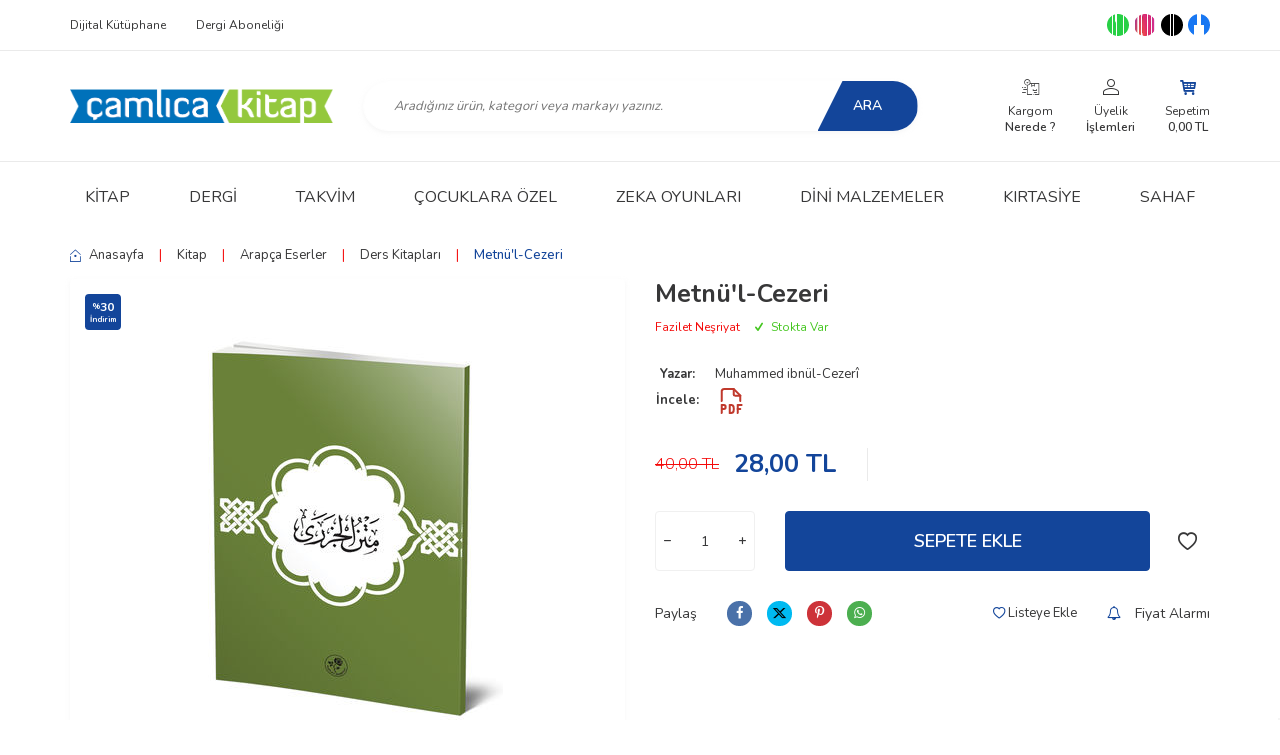

--- FILE ---
content_type: text/html; charset=UTF-8
request_url: https://www.camlicakitap.com/metnul-cezeri
body_size: 29445
content:
<!DOCTYPE html>
<html lang="tr-TR" >
<head>
<meta charset="utf-8" />
<title>Metnü'l-Cezeri Ders Kitapları Fazilet Neşriyat Muhammed ibnül-Cezerî Çamlıca Kitap</title>
<meta name="description" content="Metnü'l-Cezeri Ders Kitapları Her Müslüman'ın namazı câiz olacak kadar Kur'ân-ı Kerîm'den sûre veya âyet ezberlemesi farz-ı ayın olduğu gibi namazının bozulmaması için Kur'ân-ı Kerîm'i lahn-i celîden yani harf, hareke yahut sükûn hatasından kurtaracak kadar tecvîd bilmesi ve ona riâyet etmesi de far" />
<meta name="copyright" content="T-Soft E-Ticaret Sistemleri" />
<script>window['PRODUCT_DATA'] = [];</script>
<meta name="robots" content="index,follow" /><link rel="canonical" href="https://www.camlicakitap.com/metnul-cezeri" /><meta property="og:image" content="https://www.camlicakitap.com/metnul-cezeri-ruhun-gidasi-kitaplar-fazilet-nesriyat-muhammed-ibnul-cezer-14174-21-B.jpg"/>
                <meta property="og:image:width" content="300" />
                <meta property="og:image:height" content="300" />
                <meta property="og:type" content="product" />
                <meta property="og:title" content="Metnü'l-Cezeri Ders Kitapları Fazilet Neşriyat Muhammed ibnül-Cezerî Çamlıca Kitap" />
                <meta property="og:description" content="Metnü'l-Cezeri Ders Kitapları Her Müslüman'ın namazı câiz olacak kadar Kur'ân-ı Kerîm'den sûre veya âyet ezberlemesi farz-ı ayın olduğu gibi namazının bozulmaması için Kur'ân-ı Kerîm'i lahn-i celîden yani harf, hareke yahut sükûn hatasından kurtaracak kadar tecvîd bilmesi ve ona riâyet etmesi de far" />
                <meta property="product:availability" content="in stock" />
                <meta property="og:url" content="https://www.camlicakitap.com/metnul-cezeri" />
                <meta property="og:site_name" content="https://www.camlicakitap.com/" />
                <meta name="twitter:card" content="summary" />
                <meta name="twitter:title" content="Metnü'l-Cezeri Ders Kitapları Fazilet Neşriyat Muhammed ibnül-Cezerî Çamlıca Kitap" />
                <meta name="twitter:description" content="Metnü'l-Cezeri Ders Kitapları Her Müslüman'ın namazı câiz olacak kadar Kur'ân-ı Kerîm'den sûre veya âyet ezberlemesi farz-ı ayın olduğu gibi namazının bozulmaması için Kur'ân-ı Kerîm'i lahn-i celîden yani harf, hareke yahut sükûn hatasından kurtaracak kadar tecvîd bilmesi ve ona riâyet etmesi de far" />
                <meta name="twitter:image" content="https://www.camlicakitap.com/metnul-cezeri-ruhun-gidasi-kitaplar-fazilet-nesriyat-muhammed-ibnul-cezer-14174-21-B.jpg" /><script src="https://accounts.google.com/gsi/client" async defer></script>
<script>const GOOGLE_CLIENT_ID = "844486642149-51gms2qrbfgjb96ob3ss93qilk3864cd.apps.googleusercontent.com";</script>
            <script>
                const E_EXPORT_ACTIVE = 0;
                const CART_DROPDOWN_LIST = true;
                const ENDPOINT_PREFIX = '';
                const ENDPOINT_ALLOWED_KEYS = [];
                const SETTINGS = {"KVKK_REQUIRED":1,"NEGATIVE_STOCK":"0","DYNAMIC_LOADING_SHOW_BUTTON":0,"IS_COMMENT_RATE_ACTIVE":1};
                try {
                    var PAGE_TYPE = 'product';
                    var PAGE_ID = 3;
                    var ON_PAGE_READY = [];
                    var THEME_VERSION = 'v5';
                    var THEME_FOLDER = 'v5-sahaf';
                    var MEMBER_INFO = {"ID":0,"CODE":"","FIRST_NAME":"","BIRTH_DATE":"","GENDER":"","LAST_NAME":"","MAIL":"","MAIL_HASH":"","PHONE":"","PHONE_HASH":"","PHONE_HASH_SHA":"","GROUP":0,"TRANSACTION_COUNT":0,"REPRESENTATIVE":"","KVKK":-1,"COUNTRY":"TR","E_COUNTRY":""};
                    var IS_VENDOR = 0;
                    var MOBILE_ACTIVE = false;
                    var CART_COUNT = '0';
                    var CART_TOTAL = '0,00';
                    var SESS_ID = '85d6505e99f7d822ad7a33235b3ea99d';
                    var LANGUAGE = 'tr';
                    var CURRENCY = 'TL';
                    var SEP_DEC = ',';
                    var SEP_THO = '.';
                    var DECIMAL_LENGTH = 2;  
                    var SERVICE_INFO = null;
                    var CART_CSRF_TOKEN = 'c9cde5340610608e36eb597e047f8982ce8a0b48626d3a46a711999d6b0a4a27';
                    var CSRF_TOKEN = 'BdRJuGzFAFYMbNuwP8hP+bcb+45TGCHGZUaiKzlh8wQ=';
                    
                }
                catch(err) { }
            </script>
            <!--cache--><link rel="preload" as="font" href="/theme/v5/css/fonts/tsoft-icon.woff2?v=1" type="font/woff2" crossorigin>
<link rel="preconnect" href="https://fonts.gstatic.com" crossorigin>
<link rel="preload" as="style" href="https://fonts.googleapis.com/css2?family=Nunito:wght@300&family=Nunito&family=Nunito:wght@500&family=Nunito:wght@600&family=Nunito:wght@700&family=Nunito:wght@900&family=Mulish&display=swap">
<link rel="stylesheet" href="https://fonts.googleapis.com/css2?family=Nunito:wght@300&family=Nunito&family=Nunito:wght@500&family=Nunito:wght@600&family=Nunito:wght@700&family=Nunito:wght@900&family=Mulish&display=swap" media="print" onload="this.media='all'">
<noscript>
<link rel="stylesheet" href="https://fonts.googleapis.com/css2?family=Nunito:wght@300&family=Nunito&family=Nunito:wght@500&family=Nunito:wght@600&family=Nunito:wght@700&family=Nunito:wght@900&family=Mulish&display=swap">
</noscript>
<link type="text/css" rel="stylesheet" href="/theme/v5/css/tsoft-icon.css?v=1769426504">
<link type="text/css" rel="stylesheet" href="/theme/v5/css/nouislider.min.css?v=1769426504">
<link type="text/css" rel="stylesheet" href="/theme/v5/css/lightgallery.min.css?v=1769426504">
<link type="text/css" rel="stylesheet" href="/theme/v5/css/swiper.min.css?v=1769426504">
<link type="text/css" rel="stylesheet" href="/theme/v5/css/flatpickr.min.css?v=1769426504">
<link type="text/css" rel="stylesheet" href="/theme/v5/css/skeleton.css?v=1769426504">
<link type="text/css" rel="stylesheet" href="/srv/compressed/load/v5/css/tr/3/0.css?v=1769426504&isTablet=0&isMobile=0&userType=Ziyaretci">
<link rel="shortcut icon" href="/Data/EditorFiles/favicon.ico">
<meta name="viewport" content="width=device-width, initial-scale=1">
<script>
if (navigator.userAgent.indexOf('iPhone') > -1 || PAGE_ID == 91) {
document.querySelector("[name=viewport]").setAttribute('content', 'width=device-width, initial-scale=1, maximum-scale=1');
}
</script>
<script src="/theme/v5/js/callbacks.js?v=1769426504"></script>
<script src="/js/tsoftapps/v5/header.js?v=1769426504"></script>
<script charset="UTF-8" src="//cdn.sendpulse.com/js/push/4fc1bff63d91ad8558b842307b2eec89_1.js" async></script>
<script type="text/javascript" src="/Data/EditorFiles/plugins/sp-push/sp-push-manifest.txt"></script>
<script type="text/javascript" src="/Data/EditorFiles/plugins/sp-push/sp-push-worker.js"></script>
<script charset="UTF-8" src="//cdn.sendpulse.com/js/push/4fc1bff63d91ad8558b842307b2eec89_1.js" async></script>
<!-- T-Soft Apps - v5 Google GTAG - Tracking Code Start -->
<script>
var GOOGLE_APP_HEAD = {
GA4_TRACKING_ID: 'G-M2T615EDXE',
params: {
GA4_TRACKING_ID: 'G-M2T615EDXE',
GTAG_TRACKING_ID: '',
},
run: () => {
for (const [key, value] of Object.entries(GOOGLE_APP_HEAD.params)) {
GOOGLE_APP_HEAD.params[key] = value === '{{' + key + '}}' || value === '' ? '' : value;
}
let script = document.createElement('script');
script.src = 'https://www.googletagmanager.com/gtag/js?id=' + (GOOGLE_APP_HEAD.params.GA4_TRACKING_ID || GOOGLE_APP_HEAD.params.GTAG_TRACKING_ID);
script.async = true;
document.head.appendChild(script);
}
}
GOOGLE_APP_HEAD.run();
function gtag() {
dataLayer.push(arguments);
}
</script>
<!-- T-Soft Apps - v5 Google GTAG - Tracking Code End --><meta name="yandex-verification" content="91c9e94e029cd969" /><!-- Google Tag Manager -->
<script>(function(w,d,s,l,i){w[l]=w[l]||[];w[l].push({'gtm.start':
new Date().getTime(),event:'gtm.js'});var f=d.getElementsByTagName(s)[0],
j=d.createElement(s),dl=l!='dataLayer'?'&l='+l:'';j.async=true;j.src=
'https://www.googletagmanager.com/gtm.js?id='+i+dl;f.parentNode.insertBefore(j,f);
})(window,document,'script','dataLayer','GTM-PVHZFBN');</script>
<!-- End Google Tag Manager --><script>
callbacks.cart.add.push(function(response) {
const product = response.addedProduct;
const memberId = window.MEMBER_INFO?.ID;
if (!memberId) return;
const storageKey = `cart_prices_${memberId}`;
let cartPrices = JSON.parse(localStorage.getItem(storageKey) || '{}');
cartPrices[product.sku + '-' + (product.subproduct_sku || '0')] = {
price: product.price,
shown: false
};
localStorage.setItem(storageKey, JSON.stringify(cartPrices));
});
callbacks.cart.load.push(function(response) {
if (window.PAGE_ID != '30') return;
const memberId = window.MEMBER_INFO?.ID;
if (!memberId) return;
const storageKey = `cart_prices_${memberId}`;
let cartPrices = JSON.parse(localStorage.getItem(storageKey) || '{}');
const currentSkus = response.PRODUCTS.map(p => p.PRODUCT_CODE + '-' + (p.VARIANT_CODE || '0'));
Object.keys(cartPrices).forEach(sku => {
if (!currentSkus.includes(sku)) {
delete cartPrices[sku];
}
});
let showMessages = [];
response.PRODUCTS.forEach(product => {
let formatPrice, vatPrice, appPriceToFloat;
if (THEME_VERSION == 'os2') {
formatPrice = format;
vatPrice = vat;
appPriceToFloat = priceToFloat;
} else if (THEME_VERSION == 'v5') {
formatPrice = T.format;
vatPrice = T.vat;
appPriceToFloat = T.priceToFloat;
} else {
return
}
const localProduct = cartPrices[product.PRODUCT_CODE + '-' + (product.VARIANT_CODE || '0')];
if (!localProduct) return;
const localPrice = formatPrice(localProduct.price);
const newPrice = vatPrice(product.PRICE_SELL, product.VAT);
const baseLocalPrice = appPriceToFloat(localPrice);
const baseNewPrice = appPriceToFloat(newPrice);
if (localProduct && !localProduct.shown && baseNewPrice < baseLocalPrice) {
showMessages.push(`
<div class="price-change-item">
<a href="/${product.URL}" target="_blank" class="text-underline">${product.TITLE}${product.VARIANT_NAME ? ' ' + product.VARIANT_NAME : ''}</a>, fiyatı düştü. <span class="old-price">${localPrice} ${product.TARGET_CURRENCY}</span> olan eski fiyatı <span class="new-price">${newPrice} ${product.TARGET_CURRENCY}</span> olarak değişti!
</div>
`);
cartPrices[product.PRODUCT_CODE + '-' + (product.VARIANT_CODE || '0')].shown = true;
}
if (localProduct && !localProduct.shown) {
cartPrices[product.PRODUCT_CODE + '-' + (product.VARIANT_CODE || '0')].shown = false;
cartPrices[product.PRODUCT_CODE + '-' + (product.VARIANT_CODE || '0')].price = baseNewPrice;
}
});
if (showMessages.length > 0) {
const cartElement = document.querySelector('.folder-cart');
if (cartElement) {
const cartPriceDown = document.createElement('div');
cartPriceDown.classList.add('cart-price-down');
cartPriceDown.innerHTML = `
<div class="cart-price-down-title">
<svg class="cart-price-down-icon" viewBox="0 0 24 24" width="18" height="18">
<path fill="currentColor" d="M21.41 11.58l-9-9C12.05 2.22 11.55 2 11 2H4c-1.1 0-2 .9-2 2v7c0 .55.22 1.05.59 1.42l9 9c.36.36.86.58 1.41.58.55 0 1.05-.22 1.41-.59l7-7c.37-.36.59-.86.59-1.41 0-.55-.23-1.06-.59-1.42zM5.5 7C4.67 7 4 6.33 4 5.5S4.67 4 5.5 4 7 4.67 7 5.5 6.33 7 5.5 7z"/>
</svg>
Sepetinize önceden eklediğiniz ${showMessages.length} ürünün fiyatı değişti.
</div>
<div class="cart-price-down-content">
${showMessages.join('')}
</div>
`;
cartElement.prepend(cartPriceDown);
}
}
localStorage.setItem(storageKey, JSON.stringify(cartPrices));
});
callbacks.cart.delete.push(function(response) {
const product = response.deletedProduct;
const memberId = window.MEMBER_INFO?.ID;
if (!memberId) return;
const storageKey = `cart_prices_${memberId}`;
let cartPrices = JSON.parse(localStorage.getItem(storageKey) || '{}');
delete cartPrices[product.sku + '-' + product.subproduct_sku];
localStorage.setItem(storageKey, JSON.stringify(cartPrices));
});
</script>
<style>
.cart-price-down {
background: #fff;
color: #333;
padding: 0;
border-radius: 6px;
margin-bottom: 30px;
border: 1px solid #e0e0e0;
box-shadow: 0 1px 3px rgba(0,0,0,0.05);
font-size: 14px;
line-height: 1.5;
transition: all 0.3s ease;
overflow: hidden;
}
.cart-price-down-title {
background: #f8f9fa;
color: #495057;
padding: 10px 15px;
font-weight: 500;
font-size: 14px;
display: flex;
align-items: center;
gap: 8px;
border-bottom: 1px solid #e0e0e0;
}
.cart-price-down-icon {
flex-shrink: 0;
opacity: 0.7;
}
.cart-price-down-content {
padding: 5px;
}
.cart-price-down:hover {
box-shadow: 0 2px 5px rgba(0,0,0,0.08);
}
.cart-price-down a {
color: #0066cc;
text-decoration: none;
font-weight: 500;
transition: color 0.2s ease;
}
.cart-price-down a:hover {
color: #004999;
text-decoration: underline;
}
.cart-price-down .text-danger {
color: #dc3545;
font-weight: 500;
}
.cart-price-down .text-success {
color: #28a745;
font-weight: 500;
}
.cart-price-down-subtitle {
padding: 8px 15px;
font-size: 13px;
color: #666;
border-bottom: 1px solid #f0f0f0;
}
.price-change-item {
padding: 8px 15px;
font-size: 13px;
line-height: 1.4;
}
.price-change-item:last-child {
padding-bottom: 12px;
}
.old-price {
color: #dc3545;
text-decoration: line-through;
}
.new-price {
color: #28a745;
font-weight: 600;
}
</style><!-- T-Soft Apps - V5 - Facebook Dönüşümler API - Tracking Code Head Start -->
<script>
if(typeof window.FB_EVENT_ID == 'undefined'){
window.FB_EVENT_ID = "fb_" + new Date().getTime();
}
</script>
<!-- T-Soft Apps - V5 - Facebook Dönüşümler API - Tracking Code Head End --><script>
if(typeof window.FB_EVENT_ID == 'undefined'){
window.FB_EVENT_ID = "fb_" + new Date().getTime();
}
</script><meta name="google-site-verification" content="310dusqM5kNF1qiJ1AoBclKC5L9tQbwZ8Nd6SuJuQRc" />
<style type='text/css'>
::-webkit-scrollbar
{
width: 10px !important;
background: #dfdfdc !important;
}
::-webkit-scrollbar-button
{
display:none !important;
}
::-webkit-scrollbar-thumb
{
background:#94c83d !important;
}
</style>
<meta name="google-site-verification" content="310dusqM5kNF1qiJ1AoBclKC5L9tQbwZ8Nd6SuJuQRc" />
</head>
<body><!-- Google Tag Manager (noscript) -->
<noscript><iframe src="https://www.googletagmanager.com/ns.html?id=GTM-PVHZFBN"
height="0" width="0" style="display:none;visibility:hidden"></iframe></noscript>
<!-- End Google Tag Manager (noscript) -->
<input type="hidden" id="cookie-law" value="1">
<div class="w-100 d-flex flex-wrap ">
<div class=" col-12 col-sm-12 col-md-12 col-lg-12 col-xl-12 col-xxl-12 column-239  "><div class="row">
<div id="relation|278" data-id="278" class="relArea col-12 v5-sahaf  folder-header tpl-default "><div class="row"><!--cache-->
<header class="container-fluid mb-1">
<div class="row">
<div id="header-top" class="w-100 d-none d-lg-block border-bottom border-light bg-white">
<div class="container">
<div class="row">
<div class="col-auto">
<nav id="top-menu" class="row">
<ul class="d-flex flex-wrap">
<li class="col-auto"><a href="https://dijital.camlicakitap.com/" target="" >Dijital Kütüphane</a></li>
<li class="col-auto"><a href="https://www.abonem.org/" target="" >Dergi Aboneliği</a></li>
</ul>
</nav>
</div>
<div class="col-auto ml-auto">
<nav id="top-social-media">
<ul class="d-flex align-items-center flex-wrap">
<li class="mr-1 d-flex align-items-center"><span></span></li>
<li>
<a href="https://wa.me/905302853804?text=Merhaba.%20%C3%87aml%C4%B1ca%20Kitap%20ile%20ilgili%20bir%20soru%20sormak%20istiyorum." target="_blank" class="d-flex align-items-center justify-content-center border-circle overflow-hidden">
<img src="https://www.camlicakitap.com/Data/img/menu_item/3/tr_img_1_73.png" width="1200" height="1200">
</a>
</li>
<li>
<a href="https://www.instagram.com/camlicakitap/" target="_blank" class="d-flex align-items-center justify-content-center border-circle overflow-hidden">
<img src="https://www.camlicakitap.com/Data/img/menu_item/6/tr_img_1_66.jpg" width="225" height="225">
</a>
</li>
<li>
<a href="https://twitter.com/camlicakitap" target="_blank" class="d-flex align-items-center justify-content-center border-circle overflow-hidden">
<img src="https://www.camlicakitap.com/Data/img/menu_item/7/tr_img_1_67.jpg" width="2560" height="2560">
</a>
</li>
<li>
<a href="https://www.facebook.com/camlicakitap" target="_blank" class="d-flex align-items-center justify-content-center border-circle overflow-hidden">
<img src="https://www.camlicakitap.com/Data/img/menu_item/1/tr_img_1_1.png" width="1600" height="1600">
</a>
</li>
</ul>
</nav>
</div>
</div>
</div>
</div>
<div id="header-main" class="w-100 bg-white border-bottom border-light">
<div class="header-main w-100" data-toggle="sticky" data-parent="#header-main" data-mobile="true" data-scroll="180">
<div class="container">
<div class="row align-items-center">
<div class="col-auto d-lg-none" id="header-mobile-menu">
<a href="#mobile-menu-278" data-toggle="drawer" id="header-mobile-menu-btn">
<i class="ti-menu text-primary"></i>
</a>
</div>
<div class="col-4 col-lg-3 d-flex" id="logo">
<a href="https://www.camlicakitap.com/"><img src="/Data/EditorFiles/camlicakitap-01.png" alt="logo"/></a>
</div>
<div class="col-12 col-lg-6 mt-1 mt-lg-0 order-1 order-lg-0" id="header-search">
<form action="/arama" method="get" autocomplete="off" id="search" class="w-100 position-relative">
<div class="w-100 position-relative">
<input id="live-search" type="search" name="q" placeholder="Aradığınız ürün, kategori veya markayı yazınız." class="form-control form-control-md"
data-search="live-search" v-model="searchVal" data-licence="1">
<button type="submit" class="btn btn-primary" id="live-search-btn">Ara</button>
</div>
<div class="bg-white border border-round search-form-list" id="dynamic-search-278" v-if="searchVal.length > 0 && data != ''" v-cloak>
<div class="w-100 p-1 d-flex flex-wrap dynamic-search">
<div class="col-12 col-sm dynamic-search-item p-1" v-if="data.products.length > 0">
<div class="block-title border-bottom border-light">Ürünler</div>
<ul>
<li v-for="P in data.products">
<a :href="'/' + P.url">
<span class="search-image" v-if="P.image"><img :src="P.image" :alt="P.title"></span>
<span v-html="P.title"></span>
</a>
</li>
</ul>
</div>
<div class="col-12 col-sm dynamic-search-item p-1" v-if="data.categories.length > 0">
<div class="block-title border-bottom border-light">Kategoriler</div>
<ul>
<li v-for="C in data.categories">
<a :href="'/' + C.url">
<span class="search-image" v-if="C.image"><img :src="C.image" :alt="C.title"></span>
<span v-html="C.title"></span>
</a>
</li>
</ul>
</div>
<div class="col-12 col-sm dynamic-search-item p-1" v-if="data.brands.length > 0">
<div class="block-title border-bottom border-light">Markalar</div>
<ul>
<li v-for="B in data.brands">
<a :href="'/' + B.url">
<span class="search-image" v-if="B.image"><img :src="B.image" :alt="B.title"></span>
<span v-html="B.title"></span>
</a>
</li>
</ul>
</div>
<div class="col-12 col-sm dynamic-search-item p-1" v-if="data.combines.length > 0">
<div class="block-title border-bottom border-light">Kombinler</div>
<ul>
<li v-for="C in data.combines">
<a :href="'/' + C.url">
<span class="search-image" v-if="C.image"><img :src="C.image" :alt="C.title"></span>
<span v-html="C.title"></span>
</a>
</li>
</ul>
</div>
<div class="dynamic-search-item p-1" v-if="data.products.length < 1 && data.categories.length < 1 && data.brands.length < 1 && data.combines.length < 1">
Sonuç bulunamadı.
</div>
</div>
</div>
</form>
</div>
<div class="col-auto col-lg-3 ml-auto" id="hm-links">
<div class="row justify-content-flex-end">
<div class="col-auto d-none d-md-block">
<a href="/siparis-takip" class="text-body text-center" id="header-order-tracking">
<i class="ti-order-follow-up"></i>
<span class="d-none d-md-block">Kargom <b>Nerede ?</b></span>
</a>
</div>
<div class="col-auto">
<a href="#header-member-panel-278" data-toggle="drawer" class="text-body text-center" id="header-account">
<i class="ti-user"></i>
<span class="d-none d-md-block">Üyelik <b>İşlemleri</b></span>
</a>
</div>
<div class="col-auto position-relative">
<a href="/sepet" class="text-body text-center header-cart-dropdown" id="header-cart-count">
<i class="ti-basket-outline text-primary"></i>
<span class="d-none d-md-block">
Sepetim <b><span class="cart-soft-price">0,00</span> TL</b>
</span>
</a>
<div class="header-cart-dropdown-list d-none"></div>
</div>
</div>
</div>
</div>
</div>
</div>
</div>
<div id="header-menu" class="w-100 position-relative bg-white d-none d-lg-block">
<div class="header-menu w-100" data-toggle="sticky" data-parent="#header-menu">
<div class="w-100 bg-white position-relative">
<div class="container">
<div class="row">
<nav id="main-menu" class="col-12">
<ul class="row justify-content-around menu menu-278">
<li>
<a href="https://www.camlicakitap.com/kitap" target="" class="d-flex align-items-center h-100 w-100 px-1 text-center text-uppercase " title="Kitap">Kitap</a>
<div class="w-100 sub-menu fade-in">
<div class="container">
<div class="row">
<div class="col-12 py-2">
<div class="row">
<div class="col-3 my-1">
<a href="https://www.camlicakitap.com/tarih-1" target="" class="d-inline-block text-primary sub-menu-title " title="Tarih">
Tarih
</a>
<ul class="d-block w-100 mt-1 sub-menu-child">
<li class="w-100">
<a href="https://www.camlicakitap.com/kaynak-eserler" target="" class="d-inline-block text-body " title="Kaynak Eserler">Kaynak Eserler</a>
</li>
<li class="w-100">
<a href="https://www.camlicakitap.com/arastirma-inceleme-1" target="" class="d-inline-block text-body " title="Araştırma - İnceleme">Araştırma - İnceleme</a>
</li>
<li class="w-100">
<a href="https://www.camlicakitap.com/osmanli-tarihi" target="" class="d-inline-block text-body " title="Osmanlı Tarihi">Osmanlı Tarihi</a>
</li>
<li class="w-100">
<a href="https://www.camlicakitap.com/tarih-1" target="" class="d-inline-block text-body" title="Tüm Ürünler">Tüm Ürünler</a>
</li>
</ul>
</div>
<div class="col-3 my-1">
<a href="https://www.camlicakitap.com/edebiyat" target="" class="d-inline-block text-primary sub-menu-title " title="Edebiyat">
Edebiyat
</a>
<ul class="d-block w-100 mt-1 sub-menu-child">
<li class="w-100">
<a href="https://www.camlicakitap.com/hikaye" target="" class="d-inline-block text-body " title="Hikâye">Hikâye</a>
</li>
<li class="w-100">
<a href="https://www.camlicakitap.com/deneme-1" target="" class="d-inline-block text-body " title="Deneme">Deneme</a>
</li>
<li class="w-100">
<a href="https://www.camlicakitap.com/biyografi" target="" class="d-inline-block text-body " title="Biyografi">Biyografi</a>
</li>
<li class="w-100">
<a href="https://www.camlicakitap.com/edebiyat" target="" class="d-inline-block text-body" title="Tüm Ürünler">Tüm Ürünler</a>
</li>
</ul>
</div>
<div class="col-3 my-1">
<a href="https://www.camlicakitap.com/egitim" target="" class="d-inline-block text-primary sub-menu-title " title="Eğitim">
Eğitim
</a>
<ul class="d-block w-100 mt-1 sub-menu-child">
<li class="w-100">
<a href="https://www.camlicakitap.com/kisisel-gelisim" target="" class="d-inline-block text-body " title="Kişisel Gelişim">Kişisel Gelişim</a>
</li>
<li class="w-100">
<a href="https://www.camlicakitap.com/cocuk-egitimi-ve-gelisimi" target="" class="d-inline-block text-body " title="Çocuk Eğitimi Ve Gelişimi">Çocuk Eğitimi Ve Gelişimi</a>
</li>
<li class="w-100">
<a href="https://www.camlicakitap.com/dil-egitimi" target="" class="d-inline-block text-body " title="Dil Eğitimi">Dil Eğitimi</a>
</li>
<li class="w-100">
<a href="https://www.camlicakitap.com/egitim" target="" class="d-inline-block text-body" title="Tüm Ürünler">Tüm Ürünler</a>
</li>
</ul>
</div>
<div class="col-3 my-1">
<a href="https://www.camlicakitap.com/arapca-eserler" target="" class="d-inline-block text-primary sub-menu-title " title="Arapça Eserler">
Arapça Eserler
</a>
<ul class="d-block w-100 mt-1 sub-menu-child">
<li class="w-100">
<a href="https://www.camlicakitap.com/belagat-edebiyat" target="" class="d-inline-block text-body " title="Belagat-Edebiyat">Belagat-Edebiyat</a>
</li>
<li class="w-100">
<a href="https://www.camlicakitap.com/ders-kitaplari" target="" class="d-inline-block text-body " title="Ders Kitapları">Ders Kitapları</a>
</li>
<li class="w-100">
<a href="https://www.camlicakitap.com/fikih-usul-i-fikih" target="" class="d-inline-block text-body " title="Fıkıh ve Usûl-i Fıkıh">Fıkıh ve Usûl-i Fıkıh</a>
</li>
<li class="w-100">
<a href="https://www.camlicakitap.com/arapca-eserler" target="" class="d-inline-block text-body" title="Tüm Ürünler">Tüm Ürünler</a>
</li>
</ul>
</div>
<div class="col-3 my-1">
<a href="https://www.camlicakitap.com/dini-kitaplar" target="" class="d-inline-block text-primary sub-menu-title " title="Dini Kitaplar">
Dini Kitaplar
</a>
<ul class="d-block w-100 mt-1 sub-menu-child">
<li class="w-100">
<a href="https://www.camlicakitap.com/biyografi-998" target="" class="d-inline-block text-body " title="Biyografi">Biyografi</a>
</li>
<li class="w-100">
<a href="https://www.camlicakitap.com/itikadi-mevzular" target="" class="d-inline-block text-body " title="İtikadi Mevzular">İtikadi Mevzular</a>
</li>
<li class="w-100">
<a href="https://www.camlicakitap.com/dua-kitaplari" target="" class="d-inline-block text-body " title="Dua Kitapları">Dua Kitapları</a>
</li>
<li class="w-100">
<a href="https://www.camlicakitap.com/dini-kitaplar" target="" class="d-inline-block text-body" title="Tüm Ürünler">Tüm Ürünler</a>
</li>
</ul>
</div>
<div class="col-3 my-1">
<a href="https://www.camlicakitap.com/kuran-i-kerim" target="" class="d-inline-block text-primary sub-menu-title " title="Kur'an-ı Kerim">
Kur'an-ı Kerim
</a>
<ul class="d-block w-100 mt-1 sub-menu-child">
<li class="w-100">
<a href="https://www.camlicakitap.com/kuran-i-kerim-eserleri" target="" class="d-inline-block text-body " title="Kur'ân-ı Kerim Eserleri">Kur'ân-ı Kerim Eserleri</a>
</li>
</ul>
</div>
<div class="col-3 my-1">
<a href="https://www.camlicakitap.com/cocuk-kitaplari" target="" class="d-inline-block text-primary sub-menu-title " title="Çocuk Kitapları">
Çocuk Kitapları
</a>
<ul class="d-block w-100 mt-1 sub-menu-child">
<li class="w-100">
<a href="https://www.camlicakitap.com/okul-oncesi-1" target="" class="d-inline-block text-body " title="Okul Öncesi">Okul Öncesi</a>
</li>
<li class="w-100">
<a href="https://www.camlicakitap.com/ilkogretim" target="" class="d-inline-block text-body " title="İlkokul">İlkokul</a>
</li>
<li class="w-100">
<a href="https://www.camlicakitap.com/ortaogretim" target="" class="d-inline-block text-body " title="Ortaokul">Ortaokul</a>
</li>
</ul>
</div>
<div class="col-3 my-1">
<a href="https://www.camlicakitap.com/cizgi-roman" target="" class="d-inline-block text-primary sub-menu-title " title="Çizgi Roman">
Çizgi Roman
</a>
<ul class="d-block w-100 mt-1 sub-menu-child">
<li class="w-100">
<a href="https://www.camlicakitap.com/osmanli-denizcileri" target="" class="d-inline-block text-body " title="Osmanlı Denizcileri">Osmanlı Denizcileri</a>
</li>
<li class="w-100">
<a href="https://www.camlicakitap.com/osmanli-sultanlari" target="" class="d-inline-block text-body " title="Osmanlı Sultanları">Osmanlı Sultanları</a>
</li>
</ul>
</div>
<div class="col-3 my-1">
<a href="https://www.camlicakitap.com/diger-kitaplar" target="" class="d-inline-block text-primary sub-menu-title " title="Diğer Kitaplar">
Diğer Kitaplar
</a>
<ul class="d-block w-100 mt-1 sub-menu-child">
<li class="w-100">
<a href="https://www.camlicakitap.com/diger-kitaplar-1" target="" class="d-inline-block text-body " title="Diğer">Diğer</a>
</li>
<li class="w-100">
<a href="https://www.camlicakitap.com/gezi-rehber" target="" class="d-inline-block text-body " title="Gezi-Rehber">Gezi-Rehber</a>
</li>
<li class="w-100">
<a href="https://www.camlicakitap.com/kultur-ve-sanat" target="" class="d-inline-block text-body " title="Kültür ve Sanat">Kültür ve Sanat</a>
</li>
<li class="w-100">
<a href="https://www.camlicakitap.com/diger-kitaplar" target="" class="d-inline-block text-body" title="Tüm Ürünler">Tüm Ürünler</a>
</li>
</ul>
</div>
<div class="col-3 my-1">
<a href="https://www.camlicakitap.com/egitim-ders-kitaplari" target="" class="d-inline-block text-primary sub-menu-title " title="Kaynak Kitaplar">
Kaynak Kitaplar
</a>
<ul class="d-block w-100 mt-1 sub-menu-child">
<li class="w-100">
<a href="https://www.camlicakitap.com/sinav-kitaplari" target="" class="d-inline-block text-body " title="Sınav Kitapları">Sınav Kitapları</a>
</li>
<li class="w-100">
<a href="https://www.camlicakitap.com/acikogretim-lise" target="" class="d-inline-block text-body " title="Açıköğretim Lise">Açıköğretim Lise</a>
</li>
</ul>
</div>
<div class="col-3 my-1">
<a href="https://www.camlicakitap.com/tercume-eserler" target="" class="d-inline-block text-primary sub-menu-title " title="Tercüme Eserler">
Tercüme Eserler
</a>
<ul class="d-block w-100 mt-1 sub-menu-child">
<li class="w-100">
<a href="https://www.camlicakitap.com/ingilizce-eserler" target="" class="d-inline-block text-body " title="İngilizce Eserler">İngilizce Eserler</a>
</li>
<li class="w-100">
<a href="https://www.camlicakitap.com/almanca-eserler" target="" class="d-inline-block text-body " title="Almanca Eserler">Almanca Eserler</a>
</li>
<li class="w-100">
<a href="https://www.camlicakitap.com/fransizca-eserler" target="" class="d-inline-block text-body " title="Fransızca Eserler">Fransızca Eserler</a>
</li>
<li class="w-100">
<a href="https://www.camlicakitap.com/tercume-eserler" target="" class="d-inline-block text-body" title="Tüm Ürünler">Tüm Ürünler</a>
</li>
</ul>
</div>
<div class="col-3 my-1">
<a href="https://www.camlicakitap.com/camlica-sahaf" target="" class="d-inline-block text-primary sub-menu-title " title="Sahaf Eserler">
Sahaf Eserler
</a>
</div>
</div>
</div>
</div>
</div>
</div>
<div class="menu-overlay"></div>
</li>
<li>
<a href="https://www.camlicakitap.com/dergi" target="" class="d-flex align-items-center h-100 w-100 px-1 text-center text-uppercase " title="Dergi">Dergi</a>
<div class="w-100 sub-menu fade-in">
<div class="container">
<div class="row">
<div class="col-12 py-2">
<div class="row">
<div class="col-3 my-1">
<a href="https://www.camlicakitap.com/yedikita-dergisi" target="" class="d-inline-block text-primary sub-menu-title " title="Yedikıta Dergisi">
Yedikıta Dergisi
</a>
</div>
<div class="col-3 my-1">
<a href="https://www.camlicakitap.com/insan-ve-hayat-dergisi" target="" class="d-inline-block text-primary sub-menu-title " title="İnsan ve Hayat Dergisi">
İnsan ve Hayat Dergisi
</a>
</div>
<div class="col-3 my-1">
<a href="https://www.camlicakitap.com/camlica-cocuk-dergisi" target="" class="d-inline-block text-primary sub-menu-title " title="Çamlıca Çocuk Dergisi">
Çamlıca Çocuk Dergisi
</a>
</div>
<div class="col-3 my-1">
<a href="https://www.camlicakitap.com/ruzgargulu-dergisi" target="" class="d-inline-block text-primary sub-menu-title " title="Rüzgargülü Dergisi">
Rüzgargülü Dergisi
</a>
</div>
<div class="col-3 my-1">
<a href="https://www.camlicakitap.com/camlica-cocuk-kids" target="" class="d-inline-block text-primary sub-menu-title " title="Çamlıca Kids Magazine">
Çamlıca Kids Magazine
</a>
</div>
<div class="col-3 my-1">
<a href="https://www.camlicakitap.com/rehber-zeka-dergisi" target="" class="d-inline-block text-primary sub-menu-title " title="Rehber Zeka Dergisi">
Rehber Zeka Dergisi
</a>
</div>
</div>
</div>
</div>
</div>
</div>
<div class="menu-overlay"></div>
</li>
<li>
<a href="https://www.camlicakitap.com/takvim" target="" class="d-flex align-items-center h-100 w-100 px-1 text-center text-uppercase " title="Takvim">Takvim</a>
<div class="w-100 sub-menu fade-in">
<div class="container">
<div class="row">
<div class="col-12 py-2">
<div class="row">
<div class="col-3 my-1">
<a href="https://www.camlicakitap.com/2026-ciltli-takvim" target="" class="d-inline-block text-primary sub-menu-title " title="2026 Ciltli Takvim">
2026 Ciltli Takvim
</a>
</div>
<div class="col-3 my-1">
<a href="https://www.camlicakitap.com/2026-fazilet-blok-takvimi" target="" class="d-inline-block text-primary sub-menu-title " title="2026 Blok Takvimi">
2026 Blok Takvimi
</a>
</div>
<div class="col-3 my-1">
<a href="https://www.camlicakitap.com/2026-cocuk-takvimi" target="" class="d-inline-block text-primary sub-menu-title " title="2026 Çocuk Takvimi">
2026 Çocuk Takvimi
</a>
</div>
<div class="col-3 my-1">
<a href="https://www.camlicakitap.com/2020-mobil-takvim" target="" class="d-inline-block text-primary sub-menu-title " title="Mobil Takvim">
Mobil Takvim
</a>
</div>
</div>
</div>
</div>
</div>
</div>
<div class="menu-overlay"></div>
</li>
<li>
<a href="https://www.camlicakitap.com/cocuk-kitaplari" target="" class="d-flex align-items-center h-100 w-100 px-1 text-center text-uppercase " title="Çocuklara Özel">Çocuklara Özel</a>
<div class="w-100 sub-menu fade-in">
<div class="container">
<div class="row">
<div class="col-12 py-2">
<div class="row">
<div class="col-3 my-1">
<a href="https://www.camlicakitap.com/okul-oncesi-1" target="" class="d-inline-block text-primary sub-menu-title " title="Okul Öncesi">
Okul Öncesi
</a>
</div>
<div class="col-3 my-1">
<a href="https://www.camlicakitap.com/ilkogretim" target="" class="d-inline-block text-primary sub-menu-title " title="İlkokul">
İlkokul
</a>
</div>
<div class="col-3 my-1">
<a href="https://www.camlicakitap.com/ortaogretim" target="" class="d-inline-block text-primary sub-menu-title " title="Ortaokul">
Ortaokul
</a>
</div>
</div>
</div>
</div>
</div>
</div>
<div class="menu-overlay"></div>
</li>
<li>
<a href="https://www.camlicakitap.com/zeka-ve-akil-oyunlari" target="" class="d-flex align-items-center h-100 w-100 px-1 text-center text-uppercase " title="Zeka Oyunları">Zeka Oyunları</a>
<div class="w-100 sub-menu fade-in">
<div class="container">
<div class="row">
<div class="col-12 py-2">
<div class="row">
<div class="col-3 my-1">
<a href="https://www.camlicakitap.com/faaliyet-kitaplari" target="" class="d-inline-block text-primary sub-menu-title " title="Faaliyet Kitapları">
Faaliyet Kitapları
</a>
</div>
<div class="col-3 my-1">
<a href="https://www.camlicakitap.com/puzzle" target="" class="d-inline-block text-primary sub-menu-title " title="Puzzle">
Puzzle
</a>
</div>
<div class="col-3 my-1">
<a href="https://www.camlicakitap.com/ahsap" target="" class="d-inline-block text-primary sub-menu-title " title="Ahşap">
Ahşap
</a>
</div>
<div class="col-3 my-1">
<a href="https://www.camlicakitap.com/kagit" target="" class="d-inline-block text-primary sub-menu-title " title="Kağıt">
Kağıt
</a>
</div>
<div class="col-3 my-1">
<a href="https://www.camlicakitap.com/plastik" target="" class="d-inline-block text-primary sub-menu-title " title="Plastik">
Plastik
</a>
</div>
</div>
</div>
</div>
</div>
</div>
<div class="menu-overlay"></div>
</li>
<li>
<a href="https://www.camlicakitap.com/dini-malzemeler" target="" class="d-flex align-items-center h-100 w-100 px-1 text-center text-uppercase " title="Dini Malzemeler">Dini Malzemeler</a>
<div class="w-100 sub-menu fade-in">
<div class="container">
<div class="row">
<div class="col-12 py-2">
<div class="row">
<div class="col-3 my-1">
<a href="https://www.camlicakitap.com/takke" target="" class="d-inline-block text-primary sub-menu-title " title="Takke">
Takke
</a>
</div>
<div class="col-3 my-1">
<a href="https://www.camlicakitap.com/tesbih" target="" class="d-inline-block text-primary sub-menu-title " title="Tesbih">
Tesbih
</a>
</div>
<div class="col-3 my-1">
<a href="https://www.camlicakitap.com/hac-ve-umre-malzemeleri" target="" class="d-inline-block text-primary sub-menu-title " title="Hac ve Umre Malzemeleri">
Hac ve Umre Malzemeleri
</a>
</div>
<div class="col-3 my-1">
<a href="https://www.camlicakitap.com/diger-malzemeler" target="" class="d-inline-block text-primary sub-menu-title " title="Diğer Malzemeler">
Diğer Malzemeler
</a>
</div>
</div>
</div>
</div>
</div>
</div>
<div class="menu-overlay"></div>
</li>
<li>
<a href="https://www.camlicakitap.com/kirtasiye" target="" class="d-flex align-items-center h-100 w-100 px-1 text-center text-uppercase " title="Kırtasiye">Kırtasiye</a>
<div class="w-100 sub-menu fade-in">
<div class="container">
<div class="row">
<div class="col-12 py-2">
<div class="row">
<div class="col-3 my-1">
<a href="https://www.camlicakitap.com/okul-kirtasiye" target="" class="d-inline-block text-primary sub-menu-title " title="Okul Kırtasiye">
Okul Kırtasiye
</a>
<ul class="d-block w-100 mt-1 sub-menu-child">
<li class="w-100">
<a href="https://www.camlicakitap.com/canta-grubu" target="" class="d-inline-block text-body " title="Çanta Grubu">Çanta Grubu</a>
</li>
<li class="w-100">
<a href="https://www.camlicakitap.com/boya-grubu" target="" class="d-inline-block text-body " title="Boya Grubu">Boya Grubu</a>
</li>
<li class="w-100">
<a href="https://www.camlicakitap.com/kalem-ve-yazi-gerecleri" target="" class="d-inline-block text-body " title="Kalem ve Yazı Gereçleri">Kalem ve Yazı Gereçleri</a>
</li>
<li class="w-100">
<a href="https://www.camlicakitap.com/okul-kirtasiye" target="" class="d-inline-block text-body" title="Tüm Ürünler">Tüm Ürünler</a>
</li>
</ul>
</div>
<div class="col-3 my-1">
<a href="https://www.camlicakitap.com/ofis-kirtasiye" target="" class="d-inline-block text-primary sub-menu-title " title="Ofis Kırtasiye">
Ofis Kırtasiye
</a>
<ul class="d-block w-100 mt-1 sub-menu-child">
<li class="w-100">
<a href="https://www.camlicakitap.com/kagit-grubu" target="" class="d-inline-block text-body " title="Kağıt Grubu">Kağıt Grubu</a>
</li>
<li class="w-100">
<a href="https://www.camlicakitap.com/dosyalama-ve-arsivleme" target="" class="d-inline-block text-body " title="Dosyalama ve Arşivleme">Dosyalama ve Arşivleme</a>
</li>
<li class="w-100">
<a href="https://www.camlicakitap.com/diger-ofis-gerecleri" target="" class="d-inline-block text-body " title="Diğer Ofis Gereçleri">Diğer Ofis Gereçleri</a>
</li>
</ul>
</div>
<div class="col-3 my-1">
<a href="https://www.camlicakitap.com/hobi-ve-sanat" target="" class="d-inline-block text-primary sub-menu-title " title="Hobi ve Sanat">
Hobi ve Sanat
</a>
<ul class="d-block w-100 mt-1 sub-menu-child">
<li class="w-100">
<a href="https://www.camlicakitap.com/silikon-tabancasi" target="" class="d-inline-block text-body " title="Silikon Tabancası">Silikon Tabancası</a>
</li>
<li class="w-100">
<a href="https://www.camlicakitap.com/misina" target="" class="d-inline-block text-body " title="Misina">Misina</a>
</li>
<li class="w-100">
<a href="https://www.camlicakitap.com/kil" target="" class="d-inline-block text-body " title="Kil">Kil</a>
</li>
<li class="w-100">
<a href="https://www.camlicakitap.com/hobi-ve-sanat" target="" class="d-inline-block text-body" title="Tüm Ürünler">Tüm Ürünler</a>
</li>
</ul>
</div>
<div class="col-3 my-1">
<a href="https://www.camlicakitap.com/kisisel-urunler" target="" class="d-inline-block text-primary sub-menu-title " title="Kişisel Ürünler">
Kişisel Ürünler
</a>
<ul class="d-block w-100 mt-1 sub-menu-child">
<li class="w-100">
<a href="https://www.camlicakitap.com/hediyelik-esyalar" target="" class="d-inline-block text-body " title="Hediyelik Eşyalar">Hediyelik Eşyalar</a>
</li>
<li class="w-100">
<a href="https://www.camlicakitap.com/aksesuarlar" target="" class="d-inline-block text-body " title="Aksesuarlar">Aksesuarlar</a>
</li>
</ul>
</div>
</div>
</div>
</div>
</div>
</div>
<div class="menu-overlay"></div>
</li>
<li>
<a href="https://www.camlicakitap.com/camlica-sahaf" target="" class="d-flex align-items-center h-100 w-100 px-1 text-center text-uppercase " title="SAHAF">SAHAF</a>
</li>
</ul>
</nav>
</div>
</div>
</div>
</div>
</div>
</div>
</header>
<div data-rel="mobile-menu-278" class="drawer-overlay"></div>
<div id="mobile-menu-278" class="drawer-wrapper" data-display="overlay" data-position="left">
<div class="w-100">
<div class="col-12 fw-bold text-uppercase bg-light p-2 mb-2 text-primary d-flex align-items-center mobile-menu-title">
Menü <i class="drawer-close text-body ti-close ml-auto"></i>
</div>
<nav class="col-12 mb-1">
<ul class="w-100 clearfix">
<li class="w-100">
<div class="d-flex align-items-center text-uppercase p-1 menu-item " data-toggle="accordion">
Kitap
<span class="ml-auto"><i class="ti-plus"></i><i class="ti-minus"></i></span>
</div>
<div class="accordion-body">
<ul class="clearfix w-100 px-2">
<li class="w-100">
<a href="https://www.camlicakitap.com/tarih-1" target="" class="d-block text-uppercase menu-sub-item " title="Tarih">Tarih</a>
</li>
<li class="w-100">
<a href="https://www.camlicakitap.com/edebiyat" target="" class="d-block text-uppercase menu-sub-item " title="Edebiyat">Edebiyat</a>
</li>
<li class="w-100">
<a href="https://www.camlicakitap.com/egitim" target="" class="d-block text-uppercase menu-sub-item " title="Eğitim">Eğitim</a>
</li>
<li class="w-100">
<a href="https://www.camlicakitap.com/arapca-eserler" target="" class="d-block text-uppercase menu-sub-item " title="Arapça Eserler">Arapça Eserler</a>
</li>
<li class="w-100">
<a href="https://www.camlicakitap.com/dini-kitaplar" target="" class="d-block text-uppercase menu-sub-item " title="Dini Kitaplar">Dini Kitaplar</a>
</li>
<li class="w-100">
<a href="https://www.camlicakitap.com/kuran-i-kerim" target="" class="d-block text-uppercase menu-sub-item " title="Kur'an-ı Kerim">Kur'an-ı Kerim</a>
</li>
<li class="w-100">
<a href="https://www.camlicakitap.com/cocuk-kitaplari" target="" class="d-block text-uppercase menu-sub-item " title="Çocuk Kitapları">Çocuk Kitapları</a>
</li>
<li class="w-100">
<a href="https://www.camlicakitap.com/cizgi-roman" target="" class="d-block text-uppercase menu-sub-item " title="Çizgi Roman">Çizgi Roman</a>
</li>
<li class="w-100">
<a href="https://www.camlicakitap.com/diger-kitaplar" target="" class="d-block text-uppercase menu-sub-item " title="Diğer Kitaplar">Diğer Kitaplar</a>
</li>
<li class="w-100">
<a href="https://www.camlicakitap.com/egitim-ders-kitaplari" target="" class="d-block text-uppercase menu-sub-item " title="Kaynak Kitaplar">Kaynak Kitaplar</a>
</li>
<li class="w-100">
<a href="https://www.camlicakitap.com/tercume-eserler" target="" class="d-block text-uppercase menu-sub-item " title="Tercüme Eserler">Tercüme Eserler</a>
</li>
<li class="w-100">
<a href="https://www.camlicakitap.com/camlica-sahaf" target="" class="d-block text-uppercase menu-sub-item " title="Sahaf Eserler">Sahaf Eserler</a>
</li>
<li class="w-100">
<a href="https://www.camlicakitap.com/kitap" target="" class="d-block fw-bold text-uppercase menu-sub-item text-primary" title="Tüm Ürünler">Tüm Ürünler</a>
</li>
</ul>
</div>
</li>
<li class="w-100">
<div class="d-flex align-items-center text-uppercase p-1 menu-item " data-toggle="accordion">
Dergi
<span class="ml-auto"><i class="ti-plus"></i><i class="ti-minus"></i></span>
</div>
<div class="accordion-body">
<ul class="clearfix w-100 px-2">
<li class="w-100">
<a href="https://www.camlicakitap.com/yedikita-dergisi" target="" class="d-block text-uppercase menu-sub-item " title="Yedikıta Dergisi">Yedikıta Dergisi</a>
</li>
<li class="w-100">
<a href="https://www.camlicakitap.com/insan-ve-hayat-dergisi" target="" class="d-block text-uppercase menu-sub-item " title="İnsan ve Hayat Dergisi">İnsan ve Hayat Dergisi</a>
</li>
<li class="w-100">
<a href="https://www.camlicakitap.com/camlica-cocuk-dergisi" target="" class="d-block text-uppercase menu-sub-item " title="Çamlıca Çocuk Dergisi">Çamlıca Çocuk Dergisi</a>
</li>
<li class="w-100">
<a href="https://www.camlicakitap.com/ruzgargulu-dergisi" target="" class="d-block text-uppercase menu-sub-item " title="Rüzgargülü Dergisi">Rüzgargülü Dergisi</a>
</li>
<li class="w-100">
<a href="https://www.camlicakitap.com/camlica-cocuk-kids" target="" class="d-block text-uppercase menu-sub-item " title="Çamlıca Kids Magazine">Çamlıca Kids Magazine</a>
</li>
<li class="w-100">
<a href="https://www.camlicakitap.com/rehber-zeka-dergisi" target="" class="d-block text-uppercase menu-sub-item " title="Rehber Zeka Dergisi">Rehber Zeka Dergisi</a>
</li>
<li class="w-100">
<a href="https://www.camlicakitap.com/dergi" target="" class="d-block fw-bold text-uppercase menu-sub-item text-primary" title="Tüm Ürünler">Tüm Ürünler</a>
</li>
</ul>
</div>
</li>
<li class="w-100">
<div class="d-flex align-items-center text-uppercase p-1 menu-item " data-toggle="accordion">
Takvim
<span class="ml-auto"><i class="ti-plus"></i><i class="ti-minus"></i></span>
</div>
<div class="accordion-body">
<ul class="clearfix w-100 px-2">
<li class="w-100">
<a href="https://www.camlicakitap.com/2026-ciltli-takvim" target="" class="d-block text-uppercase menu-sub-item " title="2026 Ciltli Takvim">2026 Ciltli Takvim</a>
</li>
<li class="w-100">
<a href="https://www.camlicakitap.com/2026-fazilet-blok-takvimi" target="" class="d-block text-uppercase menu-sub-item " title="2026 Blok Takvimi">2026 Blok Takvimi</a>
</li>
<li class="w-100">
<a href="https://www.camlicakitap.com/2026-cocuk-takvimi" target="" class="d-block text-uppercase menu-sub-item " title="2026 Çocuk Takvimi">2026 Çocuk Takvimi</a>
</li>
<li class="w-100">
<a href="https://www.camlicakitap.com/2020-mobil-takvim" target="" class="d-block text-uppercase menu-sub-item " title="Mobil Takvim">Mobil Takvim</a>
</li>
<li class="w-100">
<a href="https://www.camlicakitap.com/takvim" target="" class="d-block fw-bold text-uppercase menu-sub-item text-primary" title="Tüm Ürünler">Tüm Ürünler</a>
</li>
</ul>
</div>
</li>
<li class="w-100">
<div class="d-flex align-items-center text-uppercase p-1 menu-item " data-toggle="accordion">
Çocuklara Özel
<span class="ml-auto"><i class="ti-plus"></i><i class="ti-minus"></i></span>
</div>
<div class="accordion-body">
<ul class="clearfix w-100 px-2">
<li class="w-100">
<a href="https://www.camlicakitap.com/okul-oncesi-1" target="" class="d-block text-uppercase menu-sub-item " title="Okul Öncesi">Okul Öncesi</a>
</li>
<li class="w-100">
<a href="https://www.camlicakitap.com/ilkogretim" target="" class="d-block text-uppercase menu-sub-item " title="İlkokul">İlkokul</a>
</li>
<li class="w-100">
<a href="https://www.camlicakitap.com/ortaogretim" target="" class="d-block text-uppercase menu-sub-item " title="Ortaokul">Ortaokul</a>
</li>
<li class="w-100">
<a href="https://www.camlicakitap.com/cocuk-kitaplari" target="" class="d-block fw-bold text-uppercase menu-sub-item text-primary" title="Tüm Ürünler">Tüm Ürünler</a>
</li>
</ul>
</div>
</li>
<li class="w-100">
<div class="d-flex align-items-center text-uppercase p-1 menu-item " data-toggle="accordion">
Zeka Oyunları
<span class="ml-auto"><i class="ti-plus"></i><i class="ti-minus"></i></span>
</div>
<div class="accordion-body">
<ul class="clearfix w-100 px-2">
<li class="w-100">
<a href="https://www.camlicakitap.com/faaliyet-kitaplari" target="" class="d-block text-uppercase menu-sub-item " title="Faaliyet Kitapları">Faaliyet Kitapları</a>
</li>
<li class="w-100">
<a href="https://www.camlicakitap.com/puzzle" target="" class="d-block text-uppercase menu-sub-item " title="Puzzle">Puzzle</a>
</li>
<li class="w-100">
<a href="https://www.camlicakitap.com/ahsap" target="" class="d-block text-uppercase menu-sub-item " title="Ahşap">Ahşap</a>
</li>
<li class="w-100">
<a href="https://www.camlicakitap.com/kagit" target="" class="d-block text-uppercase menu-sub-item " title="Kağıt">Kağıt</a>
</li>
<li class="w-100">
<a href="https://www.camlicakitap.com/plastik" target="" class="d-block text-uppercase menu-sub-item " title="Plastik">Plastik</a>
</li>
<li class="w-100">
<a href="https://www.camlicakitap.com/zeka-ve-akil-oyunlari" target="" class="d-block fw-bold text-uppercase menu-sub-item text-primary" title="Tüm Ürünler">Tüm Ürünler</a>
</li>
</ul>
</div>
</li>
<li class="w-100">
<div class="d-flex align-items-center text-uppercase p-1 menu-item " data-toggle="accordion">
Dini Malzemeler
<span class="ml-auto"><i class="ti-plus"></i><i class="ti-minus"></i></span>
</div>
<div class="accordion-body">
<ul class="clearfix w-100 px-2">
<li class="w-100">
<a href="https://www.camlicakitap.com/takke" target="" class="d-block text-uppercase menu-sub-item " title="Takke">Takke</a>
</li>
<li class="w-100">
<a href="https://www.camlicakitap.com/tesbih" target="" class="d-block text-uppercase menu-sub-item " title="Tesbih">Tesbih</a>
</li>
<li class="w-100">
<a href="https://www.camlicakitap.com/hac-ve-umre-malzemeleri" target="" class="d-block text-uppercase menu-sub-item " title="Hac ve Umre Malzemeleri">Hac ve Umre Malzemeleri</a>
</li>
<li class="w-100">
<a href="https://www.camlicakitap.com/diger-malzemeler" target="" class="d-block text-uppercase menu-sub-item " title="Diğer Malzemeler">Diğer Malzemeler</a>
</li>
<li class="w-100">
<a href="https://www.camlicakitap.com/dini-malzemeler" target="" class="d-block fw-bold text-uppercase menu-sub-item text-primary" title="Tüm Ürünler">Tüm Ürünler</a>
</li>
</ul>
</div>
</li>
<li class="w-100">
<div class="d-flex align-items-center text-uppercase p-1 menu-item " data-toggle="accordion">
Kırtasiye
<span class="ml-auto"><i class="ti-plus"></i><i class="ti-minus"></i></span>
</div>
<div class="accordion-body">
<ul class="clearfix w-100 px-2">
<li class="w-100">
<a href="https://www.camlicakitap.com/okul-kirtasiye" target="" class="d-block text-uppercase menu-sub-item " title="Okul Kırtasiye">Okul Kırtasiye</a>
</li>
<li class="w-100">
<a href="https://www.camlicakitap.com/ofis-kirtasiye" target="" class="d-block text-uppercase menu-sub-item " title="Ofis Kırtasiye">Ofis Kırtasiye</a>
</li>
<li class="w-100">
<a href="https://www.camlicakitap.com/hobi-ve-sanat" target="" class="d-block text-uppercase menu-sub-item " title="Hobi ve Sanat">Hobi ve Sanat</a>
</li>
<li class="w-100">
<a href="https://www.camlicakitap.com/kisisel-urunler" target="" class="d-block text-uppercase menu-sub-item " title="Kişisel Ürünler">Kişisel Ürünler</a>
</li>
<li class="w-100">
<a href="https://www.camlicakitap.com/kirtasiye" target="" class="d-block fw-bold text-uppercase menu-sub-item text-primary" title="Tüm Ürünler">Tüm Ürünler</a>
</li>
</ul>
</div>
</li>
<li class="w-100">
<a href="https://www.camlicakitap.com/camlica-sahaf" target="" class="d-block text-uppercase p-1 menu-item " title="SAHAF">SAHAF</a>
</li>
</ul>
</nav>
<div class="col-12 px-2 mb-2 mobile-menu-selects">
<div class="col-12 px-2 py-1 mb-2 box-shadow border-rounded mobile-menu-select">
<div class="row align-items-center">
<div class="col-5 text-left">Sepetim(<span class="cart-soft-count">0</span>)</div>
<div class="col-auto text-center">:</div>
<div class="col text-right">
<span class="cart-soft-price">0,00</span> TL
</div>
</div>
</div>
</div>
<div class="col-12 px-2 mb-2">
<div class="row">
<div class="col">
<a href="/uye-girisi-sayfasi" class="w-100 btn btn-md box-shadow text-primary border-primary border-2">Giriş Yap</a>
</div>
<div class="col">
<a href="/uye-kayit" class="w-100 btn btn-md box-shadow">Kayıt Ol</a>
</div>
</div>
</div>
</div>
</div>
<div data-rel="header-member-panel-278" class="drawer-overlay"></div>
<div id="header-member-panel-278" class="drawer-wrapper" data-display="overlay" data-position="right">
<div class="drawer-close d-inline-flex">
<i class="ti-close"></i>
</div>
<div class="drawer-title clearfix">
<i class="ti-user"></i>
<span>Üyelik <b>İşlemleri</b></span>
</div>
<div class="drawer-body">
<form action="#" method="POST" class="w-100" data-toggle="login-form" data-prefix="header-" data-callback="headerMemberLoginFn" novalidate>
<div class="row">
<div class="w-100 mb-2">
<ul id="header-login-type" class="tab-nav list-style-none d-flex">
<li class="active col" data-type="email">
<a class="btn box-shadow border-2" href="#header-login" data-toggle="tab">Üye Girişi</a>
</li>
<li class="col">
<a class="btn box-shadow border-2" href="/uye-kayit">Kayıt Ol</a>
</li>
</ul>
</div>
<div class="col-12 mb-1 tab-content">
<div id="header-login" class="w-100 tab-pane active">
<div class="w-100 popover-wrapper position-relative">
<input type="email" id="header-email" class="form-control" placeholder="E-posta adresinizi giriniz">
</div>
</div>
</div>
<div class="col-12 mb-1">
<div class="w-100 input-group">
<input type="password" id="header-password" class="form-control" placeholder="Şifrenizi giriniz">
<div class="input-group-append no-animate border-0 bg-transparent">
<i class="ti-eye-off text-gray" id="toggleVisiblePassword278"></i>
</div>
</div>
</div>
<div class="col-12 d-flex flex-wrap justify-content-between">
<input type="checkbox" id="header-remember" name="header-remember" class="form-control">
<label for="header-remember" class="mb-1 fw-regular">
<span class="input-checkbox">
<i class="ti-check"></i>
</span>
Beni Hatırla
</label>
<a href="/uye-sifre-hatirlat" class="text-body mb-1">Şifremi Unuttum</a>
</div>
<div class="col-12 mb-1">
<button type="submit" class="w-100 btn btn-primary text-uppercase">Giriş Yap</button>
</div>
</div>
</form>
</div>
</div>
<div data-rel="header-cart-panel-278" class="drawer-overlay"></div>
<div id="header-cart-panel-278" class="drawer-wrapper" data-display="overlay" data-position="right" data-callback="headercart-cb-278">
<div class="drawer-close d-inline-flex">
<i class="ti-close"></i>
</div>
<div class="drawer-title clearfix">
<i class="ti-basket-outline"></i>
<span>Sepetim</span>
</div>
<div class="drawer-body"></div>
</div>
</div></div>
</div></div>
</div>
<div class="w-100 d-flex flex-wrap "><div class="container"><div class="row">
<div class=" col-12 col-sm-12 col-md-12 col-lg-12 col-xl-12 col-xxl-12 column-240  "><div class="row">
<div id="relation|279" data-id="279" class="relArea col-12 v5-sahaf  folder-breadcrumb tpl-default "><div class="row"><!--cache--><nav class="col-12 mb-1 breadcrumb">
<ul class="clearfix list-type-none d-flex flex-wrap align-items-center">
<li class="d-inline-flex align-items-center">
<a href="https://www.camlicakitap.com/" class="breadcrumb-item d-flex align-items-center text-body">
<i class="ti-homepage text-primary"></i>
Anasayfa
</a>
</li>
<li class="d-inline-flex align-items-center">
<span class="breadcrumb-line text-light mx-1">|</span>
<a href="https://www.camlicakitap.com/kitap" class="breadcrumb-item text-body" title="Kitap">Kitap</a>
</li>
<li class="d-inline-flex align-items-center">
<span class="breadcrumb-line text-light mx-1">|</span>
<a href="https://www.camlicakitap.com/arapca-eserler" class="breadcrumb-item text-body" title="Arapça Eserler">Arapça Eserler</a>
</li>
<li class="d-inline-flex align-items-center">
<span class="breadcrumb-line text-light mx-1">|</span>
<a href="https://www.camlicakitap.com/ders-kitaplari" class="breadcrumb-item text-body" title="Ders Kitapları">Ders Kitapları</a>
</li>
<li class="d-inline-flex align-items-center">
<span class="breadcrumb-line text-light mx-1">|</span>
<span class="breadcrumb-item text-body">Metnü'l-Cezeri</span>
</li>
</ul>
</nav>
<script type="application/ld+json">
{"@context":"https:\/\/schema.org","@type":"BreadcrumbList","itemListElement":[{"@type":"ListItem","position":1,"name":"Anasayfa","item":"https:\/\/www.camlicakitap.com\/"},{"@type":"ListItem","position":2,"name":"Kitap","item":"https:\/\/www.camlicakitap.com\/kitap"},{"@type":"ListItem","position":3,"name":"Arapça Eserler","item":"https:\/\/www.camlicakitap.com\/arapca-eserler"},{"@type":"ListItem","position":4,"name":"Ders Kitapları","item":"https:\/\/www.camlicakitap.com\/ders-kitaplari"},{"@type":"ListItem","position":5,"name":"Metnü'l-Cezeri"}]}
</script>
</div></div><div id="relation|280" data-id="280" class="relArea col-12 v5-sahaf  folder-product-detail tpl-user_productDetail "><div class="row"><!--cache-->
<div id="product-detail" class="col-12 product-item">
<div class="row">
<div id="product-left" class="col-12 col-md-6 mb-2">
<div class="w-100 position-relative product-images">
<div class="w-100 position-relative mb-2 border-round box-shadow product-images-slider">
<span class="vitrin-badge">
<span class="discounted-badge bg-primary text-white text-center border-round fw-bold d-block ">
<span class="d-flex align-items-center justify-content-center"><small>%</small><span class="product-discount"> 30</span></span>İndirim
</span>
</span>
<div class="swiper-container">
<div class="swiper-wrapper product-images-gallery">
<a id="gallery-01" class="swiper-slide product-images-item" data-id="0" href="https://www.camlicakitap.com/metnul-cezeri-ruhun-gidasi-kitaplar-fazilet-nesriyat-muhammed-ibnul-cezer-14174-21-B.jpg">
<div class="image-wrapper">
<div class="image-inner">
<figure class="image-zoom">
<img class="border-round" src="https://www.camlicakitap.com/metnul-cezeri-ruhun-gidasi-kitaplar-fazilet-nesriyat-muhammed-ibnul-cezer-14174-21-O.jpg" alt="Metnü'l-Cezeri - 1" data-toggle="zoom-image" data-target="#product-right" data-width="450" data-height="450" data-image="https://www.camlicakitap.com/metnul-cezeri-ruhun-gidasi-kitaplar-fazilet-nesriyat-muhammed-ibnul-cezer-14174-21-B.jpg">
</figure>
</div>
</div>
</a>
</div>
</div>
</div>
</div>
</div>
<div id="product-right" class="col-12 col-md-6 mb-2">
<div class="row">
<div class="col">
<h1 id="product-title" class="fw-bold">Metnü'l-Cezeri</h1>
</div>
</div>
<div class="w-100 d-flex align-items-center mb-2">
<a href="fazilet-nesriyat" id="brand-title" title="Fazilet Neşriyat" class="text-light mr-1">Fazilet Neşriyat</a>
<span class="stock-status text-success in-stock-available ">
<i class="ti-check"></i> Stokta Var
</span>
<span class="stock-status text-danger out-stock-available d-none">
<i class="ti-attention-alt"></i> Stokta Yok
</span>
</div>
<table class="mb-2">
<tbody>
<tr>
<th class="pr-1">
<strong>Yazar:</strong>
</th>
<td>
<a href="/muhammed-ibnul-cezerî" title="Muhammed ibnül-Cezerî" >Muhammed ibnül-Cezerî</a>
</td>
</tr>
<tr>
<th class="pr-1"><strong>İncele: </strong></th>
<td>
<a href="https://www.camlicakitap.com/Data/EditorFiles/PDF/9789944251129-Metnu-l-Cezeri.pdf" class="d-flex align-items-center" target="_blank">
<svg xmlns="http://www.w3.org/2000/svg" class="icon icon-tabler icon-tabler-file-type-pdf" width="32" height="32" viewBox="0 0 24 24" stroke-width="1.5" stroke="#c0392c" fill="none" stroke-linecap="round" stroke-linejoin="round">
<path stroke="none" d="M0 0h24v24H0z" fill="none"/>
<path d="M14 3v4a1 1 0 0 0 1 1h4" />
<path d="M5 12v-7a2 2 0 0 1 2 -2h7l5 5v4" />
<path d="M5 18h1.5a1.5 1.5 0 0 0 0 -3h-1.5v6" />
<path d="M17 18h2" />
<path d="M20 15h-3v6" />
<path d="M11 15v6h1a2 2 0 0 0 2 -2v-2a2 2 0 0 0 -2 -2h-1z" />
</svg>
</a>
</td>
</tr>
</tbody>
</table>
<div class="row align-items-center mb-1">
<div class="col-auto price-wrapper d-flex align-items-center mb-1 border-right border-light pr-2 mr-1">
<div class="mr-1 text-delete text-light fw-light product-discounted-price " data-old="0">
<span class="product-price-not-discounted">40,00</span> TL
</div>
<div class="product-current-price fw-bold text-primary" data-old="">
<span class="product-price">28,00</span> TL
</div>
</div>
<div class="col-auto mb-1 installment-count d-none">
Kredi kartına <span id="count280">0</span> taksit imkanı
</div>
</div>
<input type="hidden" name="subPro21149280" id="subPro21149280" value="0" />
<div class="w-100 in-stock-available mb-2 ">
<div class="row">
<div class="col-auto">
<div class="w-100 qty qty21149280" data-toggle="qty" data-increment="1" >
<span class="ti-minus"></span>
<span class="ti-plus"></span>
<input type="number" class="form-control no-arrows text-center" id="ProductCount21149280" name="ProductCount21149280" min="1" step="1" value="1">
</div>
</div>
<div class="col" id="product-add-cart-sticky">
<button id="addToCartBtn" class="w-100 btn btn-primary fw-semibold d-flex align-items-center justify-content-center text-uppercase" onclick="addToCart(21149, document.getElementById('subPro21149280').value, document.getElementById('ProductCount21149280').value)">
Sepete Ekle
</button>
</div>
<div class="col-auto pl-0">
<a href="javascript:void(0)" data-url="/srv/service/content-v5/sub-folder/5/1006/popup-login" id="addToFavBtn" data-toggle="tooltip" data-title="Beğen" class="w-100 d-flex align-items-center justify-content-center popupwin">
<i class="ti-heart-o ease"></i>
</a>
</div>
<div class="col-12">
</div>
</div>
</div>
<div class="w-100 out-stock-available mb-2 d-none">
<div class="w-100 p-1 bg-light border border-round">
<p class="text-center fw-semibold">Tükendi</p>
<a href="javascript:void(0)" data-url="/srv/service/content-v5/sub-folder/5/1006/popup-login" class="w-100 btn btn-secondary fw-semibold text-uppercase popupwin">Gelince Haber Ver</a>
</div>
</div>
<div class="row align-items-center mb-1">
<div class="col-12 col-lg-auto mr-auto d-flex align-items-center share-buttons mb-1">
<div class="mr-2">
<span>Paylaş</span>
</div>
<div class="mr-1">
<a href="https://www.facebook.com/sharer/sharer.php?u=https://www.camlicakitap.com/metnul-cezeri" class="border-circle facebook" target="_blank"><i class="ti-facebook"></i></a>
</div>
<div class="mr-1">
<a href="https://twitter.com/share?url=https://www.camlicakitap.com/metnul-cezeri&text=" class="border-circle twitter" target="_blank"><i class="ti-twitter"></i></a>
</div>
<div class="mr-1">
<a href="https://pinterest.com/pin/create/button/?url=https://www.camlicakitap.com/metnul-cezeri&media=www.camlicakitap.com/https://www.camlicakitap.com/metnul-cezeri-ruhun-gidasi-kitaplar-fazilet-nesriyat-muhammed-ibnul-cezer-14174-21-O.jpg&description=Metnü'l-Cezeri" class="border-circle pinterest" target="_blank"><i class="ti-pinterest"></i></a>
</div>
<div>
<a href="https://wa.me/?text=https://www.camlicakitap.com/metnul-cezeri - Metnü'l-Cezeri" class="border-circle whatsapp" target="_blank"><i class="ti-whatsapp"></i></a>
</div>
</div>
<div class="col-auto mb-1">
<a href="javascript:void(0)" data-url="/srv/service/content-v5/sub-folder/5/1006/popup-login" class="text-body popupwin" id="product-shoplist-link">
<i class="ti-heart-o text-primary"></i> Listeye Ekle
</a>
</div>
<div class="col-auto mb-1">
<a href="javascript:void(0)" data-url="/srv/service/content-v5/sub-folder/5/1006/popup-login" class="text-body popupwin" id="price-alert-link"><i class="ti-bell-o text-primary"></i> Fiyat Alarmı</a>
</div>
</div>
</div>
<div class="col-12 mb-3">
<div class="w-100 product-detail-tab-container border border-light border-round">
<div class="w-100 p-2">
<ul id="product-detail-tab" class="tab-nav row">
<li class="col-auto active">
<a class="d-flex align-items-center" id="tab-product-features" href="#product-features" data-toggle="tab">Ürün Açıklaması</a>
</li>
<li class="col-auto">
<a class="d-flex align-items-center" id="tab-product-payment" href="#product-payment" data-toggle="tab" data-href="/srv/service/content-v5/sub-folder/3/1004/installment-list/?product=21149&variant=0&isHtml=1" data-type="installment">Ödeme Seçenekleri</a>
</li>
<li class="col-auto">
<a class="d-flex align-items-center" id="tab-product-comments" href="#product-comments" data-toggle="tab" data-href="/srv/service/content-v5/sub-folder/3/1004/comments?product=21149&isHtml=1">Yorumlar</a>
</li>
<li class="col-auto">
<a class="d-flex align-items-center" id="tab-product-recommend" href="#product-recommend" data-toggle="tab" data-href="/srv/service/content-v5/sub-folder/3/1004/recommend?product=21149">Tavsiye Et</a>
</li>
<li class="col-auto">
<a class="d-flex align-items-center" id="tab-product-return" href="#product-return" data-toggle="tab" data-href="/srv/service/content-v5/sub-folder/3/1004/product-return?product=21149">İade Koşulları</a>
</li>
<li class="col-auto">
<a class="d-flex align-items-center" id="tab-product-quick-message" href="#product-quick-message" data-toggle="tab" data-href="/srv/service/content-v5/sub-folder/3/1004/quick-message?product=21149">Hızlı Mesaj</a>
</li>
<li class="col-auto">
<a class="d-flex align-items-center" id="tab-product-suggestion-box" href="#product-suggestion-box" data-toggle="tab" data-href="/srv/service/content-v5/sub-folder/3/1004/suggestion-box?product=21149">Öneri Kutusu</a>
</li>
</ul>
</div>
<div class="w-100 border-top border-light p-2 tab-content">
<div id="product-features" class="w-100 tab-pane active">
<div id="product-fullbody" class="mb-1">
Her Müslüman'ın namazı câiz olacak kadar Kur'ân-ı Kerîm'den sûre veya âyet ezberlemesi farz-ı ayın olduğu gibi namazının bozulmaması için Kur'ân-ı Kerîm'i lahn-i celîden yani harf, hareke yahut sükûn hatasından kurtaracak kadar tecvîd bilmesi ve ona riâyet etmesi de farz-ı ayındır. Arapça olan bu kitap, nazm hâlinde harflerin sıfat ve mahreçlerinden bahsetmektedir.
</div>
</div>
<div id="product-payment" class="w-100 tab-pane"></div>
<div id="product-comments" class="w-100 tab-pane"></div>
<div id="product-recommend" class="w-100 tab-pane"></div>
<div id="product-return" class="w-100 tab-pane"></div>
<div id="product-quick-message" class="w-100 tab-pane"></div>
<div id="product-suggestion-box" class="w-100 tab-pane"></div>
</div>
</div>
</div>
</div>
</div>
<input type="hidden" id="product-id" value="21149" />
<input type="hidden" id="product-name" value="Metnü'l-Cezeri" />
<input type="hidden" id="product-category-name" value="Ruhun Gıdası Kitaplar" />
<input type="hidden" id="product-currency" value="TL" />
<input type="hidden" id="product-price" value="28" />
<input type="hidden" id="product-price-vat-include" value="28,00" />
<input type="hidden" id="product-supplier-code" value="37 01 00083" />
<input type="hidden" id="product-stock-status" value="1" />
<input type="hidden" id="product-category-ids" value="822,842,759,601,327" />

<script type="application/ld+json">
{"@context":"https:\/\/schema.org","@type":"Book","name":"Metnü'l-Cezeri","image":["https:\/\/www.camlicakitap.com\/metnul-cezeri-ruhun-gidasi-kitaplar-fazilet-nesriyat-muhammed-ibnul-cezer-14174-21-O.jpg"],"bookFormat":"http:\/\/schema.org\/Paperback","inLanguage":"Turkish","numberOfPages":"2022\/06\/03 12:00:36","description":"Her Müslüman\\'ın namazı câiz olacak kadar Kur\\'ân-ı Kerîm\\'den sûre veya âyet ezberlemesi farz-ı ayın olduğu gibi namazının bozulmaması için Kur\\'ân-ı Kerîm\\'i lahn-i celîden yani harf, hareke yahut sükûn hatasından kurtaracak kadar tecvîd bilmesi ve ona riâyet etmesi de farz-ı ayındır. Arapça olan bu kitap, nazm hâlinde harflerin sıfat ve mahreçlerinden bahsetmektedir.","isbn":"9789944251129","publisher":{"@context":"https:\/\/schema.org","@type":"Organization","name":"Fazilet Neşriyat"},"author":{"@context":"https:\/\/schema.org","@type":"Person","name":"Muhammed ibnül-Cezerî"},"offers":{"@context":"https:\/\/schema.org","@type":"Offer","url":"https:\/\/www.camlicakitap.com\/metnul-cezeri","priceCurrency":"TRY","price":"28.00","priceValidUntil":"2026-02-02","availability":"https:\/\/schema.org\/InStock","itemCondition":"https:\/\/schema.org\/NewCondition","hasMerchantReturnPolicy":{"@context":"https:\/\/schema.org","returnPolicyCategory":"https:\/\/schema.org\/MerchantReturnFiniteReturnWindow","merchantReturnDays":"15","returnMethod":"https:\/\/schema.org\/ReturnByMail","returnFees":"https:\/\/schema.org\/FreeReturn","applicableCountry":"TR"}}}
</script>
<script>PRODUCT_DATA.push(JSON.parse('{\"id\":\"21149\",\"name\":\"Metn\\u00fc\'l-Cezeri\",\"code\":\"9789944251129\",\"supplier_code\":\"37 01 00083\",\"sale_price\":\"28\",\"total_base_price\":40,\"total_sale_price\":28,\"vat\":0,\"subproduct_code\":\"\",\"subproduct_id\":0,\"price\":40,\"total_price\":40,\"available\":true,\"category_ids\":\"822,842,759,601,327\",\"barcode\":\"9789944251129\",\"subproduct_name\":\"\",\"image\":\"https:\\/\\/www.camlicakitap.com\\/metnul-cezeri-ruhun-gidasi-kitaplar-fazilet-nesriyat-muhammed-ibnul-cezer-14174-21-O.jpg\",\"quantity\":227,\"url\":\"metnul-cezeri\",\"currency\":\"TL\",\"currency_target\":\"TL\",\"brand\":\"Fazilet Ne\\u015friyat\",\"category\":\"Ruhun G\\u0131das\\u0131 Kitaplar\",\"category_id\":\"327\",\"category_path\":\"Okuma Listeleri >\",\"model\":\"Muhammed ibn\\u00fcl-Cezer\\u00ee\",\"personalization_id\":0,\"variant1\":null,\"variant2\":null}')); </script><script>var cnf_negative_stock=0;</script></div></div><div id="relation|281" data-id="281" class="relArea col-12 v5-sahaf  folder-showcase tpl-default "><div class="row"><!--cache--> <div class="col-12">
<div class="row">
<div class="col-12 mb-1">
<div class="w-100 d-flex align-items-center justify-content-center text-center mb-1">
<div id="swiper-prev-281" class="swiper-button-prev"><i class="ti-arrow-left"></i></div>
<div class="showcase-block-title no-line mx-2">Benzer Ürünler</div>
<div id="swiper-next-281" class="swiper-button-next"><i class="ti-arrow-right"></i></div>
</div>
</div>
<div class="col-12">
<div id="producttab28110511" class="tab-pane fade-in active" data-toggle="equalHeight" data-selector=".product-detail-card">
<div class="swiper-container">
<div class="swiper-wrapper">
<div class="swiper-slide product-item mb-2">
<div class="w-100 bg-white ease box-shadow border-round">
<div class="w-100 position-relative p-1">
<a href="/nurul-izah-yeni-dizgi" class="image-wrapper image-animate-zoom">
<picture class="image-inner">
<img src="https://www.camlicakitap.com/Data/EditorFiles/theme-icons/lazy_load_yukleniyor.gif" data-src="https://www.camlicakitap.com/nurul-izah-yeni-dizgi-ruhun-gidasi-kitaplar-fazilet-nesriyat-hasan-bin-ammr-es-surunbull-v-1659-14124-21-K.jpg" class="lazyload" loading="lazy" alt="Nuru'l İzah -Yeni Dizgi-Arapça - Fazilet Neşriyat">
</picture>
<span class="vitrin-badge">
<span class="discounted-badge bg-primary text-white text-center border-round fw-bold d-block ">
<span class="d-flex align-items-center justify-content-center"><small>%</small><span class="product-discount"> 30</span></span>İndirim
</span>
</span>
</a>
</div>
<div class="col-12 pb-1 product-detail-card">
<div class="row">
<div class="col-12 text-center brand-title">
<a href="/fazilet-nesriyat" class="fw-semibold text-primary">Fazilet Neşriyat</a>
</div>
<div class="col-12 text-center position-relative">
<a href="/nurul-izah-yeni-dizgi" class="col-12 product-title text-center">Nuru'l İzah -Yeni Dizgi-Arapça</a>
<div class="product-buttons d-flex align-items-center justify-content-center">
<a id="product-addcart-button-28121669" class="add-to-cart-btn" href="javascript:void(0);" title="Sepete Ekle" onclick="addToCart(21669, document.getElementById('subPro21669281').value, document.getElementById('ProductCount21669281').value)"><i class="ti-basket"></i></a>
<a id="product-favourite-button-28121669" class="add-favourite-btn" href="javascript:void(0);" data-id="21669" title="Favorilerime Ekle"><i class="ti-heart-o"></i></a>
<a id="product-quickview-button-28121669" class="quick-view-btn popupwin" href="javascript:void(0)" data-url="/srv/service/content-v5/sub-folder/3/1004/quick-view/21669?service_code=a17e562fba950d61798f882dd2e8bcbceec552f61da09200b9c20510d1fdd989be2d3b973175965cad4920c9f018b981" data-width="768" title="Hızlı Gör"><i class="ti-search"></i></a>
</div>
</div>
<div class="col-12 py-1 product-bottom-line">
<input type="hidden" name="subPro21669281" id="subPro21669281" value="0" />
<input type="number" id="ProductCount21669281" class="d-none" name="ProductCount21669281" min="1" step="1" value="1">
<div class="product-price-wrapper d-flex align-items-center justify-content-center text-center flex-wrap ">
<div class="mr-1 product-discounted-price text-delete fw-light ">
<span class="product-price-not-discounted">240,00</span> TL
</div>
<div class="current-price fw-bold">
<strong class="product-price">168,00</strong> TL
</div>
</div>
</div>
</div>
</div>
</div>
</div>
<div class="swiper-slide product-item mb-2">
<div class="w-100 bg-white ease box-shadow border-round">
<div class="w-100 position-relative p-1">
<a href="/ilm-i-feraiz" class="image-wrapper image-animate-zoom">
<picture class="image-inner">
<img src="https://www.camlicakitap.com/Data/EditorFiles/theme-icons/lazy_load_yukleniyor.gif" data-src="https://www.camlicakitap.com/ilm-i-feraiz-ruhun-gidasi-kitaplar-fazilet-nesriyat-mehmet-polat-nurettin-yerlikaya-11809-19-K.jpg" class="lazyload" loading="lazy" alt="İlm-i Feraiz - Fazilet Neşriyat">
</picture>
<span class="vitrin-badge">
<span class="discounted-badge bg-primary text-white text-center border-round fw-bold d-block ">
<span class="d-flex align-items-center justify-content-center"><small>%</small><span class="product-discount"> 30</span></span>İndirim
</span>
</span>
</a>
</div>
<div class="col-12 pb-1 product-detail-card">
<div class="row">
<div class="col-12 text-center brand-title">
<a href="/fazilet-nesriyat" class="fw-semibold text-primary">Fazilet Neşriyat</a>
</div>
<div class="col-12 text-center position-relative">
<a href="/ilm-i-feraiz" class="col-12 product-title text-center">İlm-i Feraiz</a>
<div class="product-buttons d-flex align-items-center justify-content-center">
<a id="product-addcart-button-28119582" class="add-to-cart-btn" href="javascript:void(0);" title="Sepete Ekle" onclick="addToCart(19582, document.getElementById('subPro19582281').value, document.getElementById('ProductCount19582281').value)"><i class="ti-basket"></i></a>
<a id="product-favourite-button-28119582" class="add-favourite-btn" href="javascript:void(0);" data-id="19582" title="Favorilerime Ekle"><i class="ti-heart-o"></i></a>
<a id="product-quickview-button-28119582" class="quick-view-btn popupwin" href="javascript:void(0)" data-url="/srv/service/content-v5/sub-folder/3/1004/quick-view/19582?service_code=e5d4f73170ad8bd24922be8d531af5d88d502d17562bc7239f39fc1054b053c1d916b4c643a9889f9f2dde98f58656b0" data-width="768" title="Hızlı Gör"><i class="ti-search"></i></a>
</div>
</div>
<div class="col-12 py-1 product-bottom-line">
<input type="hidden" name="subPro19582281" id="subPro19582281" value="0" />
<input type="number" id="ProductCount19582281" class="d-none" name="ProductCount19582281" min="1" step="1" value="1">
<div class="product-price-wrapper d-flex align-items-center justify-content-center text-center flex-wrap ">
<div class="mr-1 product-discounted-price text-delete fw-light ">
<span class="product-price-not-discounted">210,00</span> TL
</div>
<div class="current-price fw-bold">
<strong class="product-price">147,00</strong> TL
</div>
</div>
</div>
</div>
</div>
</div>
</div>
<div class="swiper-slide product-item mb-2">
<div class="w-100 bg-white ease box-shadow border-round">
<div class="w-100 position-relative p-1">
<a href="/semsiyye-ciltli" class="image-wrapper image-animate-zoom">
<picture class="image-inner">
<img src="https://www.camlicakitap.com/Data/EditorFiles/theme-icons/lazy_load_yukleniyor.gif" data-src="https://www.camlicakitap.com/semsiyye-ciltli-ruhun-gidasi-kitaplar-fazilet-nesriyat-omer-b-ali-el-ktibi-14155-21-K.jpg" class="lazyload" loading="lazy" alt="Şemsiyye (Ciltli) - Fazilet Neşriyat">
</picture>
<span class="vitrin-badge">
<span class="discounted-badge bg-primary text-white text-center border-round fw-bold d-block ">
<span class="d-flex align-items-center justify-content-center"><small>%</small><span class="product-discount"> 30</span></span>İndirim
</span>
</span>
</a>
</div>
<div class="col-12 pb-1 product-detail-card">
<div class="row">
<div class="col-12 text-center brand-title">
<a href="/fazilet-nesriyat" class="fw-semibold text-primary">Fazilet Neşriyat</a>
</div>
<div class="col-12 text-center position-relative">
<a href="/semsiyye-ciltli" class="col-12 product-title text-center">Şemsiyye (Ciltli)</a>
<div class="product-buttons d-flex align-items-center justify-content-center">
<a id="product-addcart-button-28121048" class="add-to-cart-btn" href="javascript:void(0);" title="Sepete Ekle" onclick="addToCart(21048, document.getElementById('subPro21048281').value, document.getElementById('ProductCount21048281').value)"><i class="ti-basket"></i></a>
<a id="product-favourite-button-28121048" class="add-favourite-btn" href="javascript:void(0);" data-id="21048" title="Favorilerime Ekle"><i class="ti-heart-o"></i></a>
<a id="product-quickview-button-28121048" class="quick-view-btn popupwin" href="javascript:void(0)" data-url="/srv/service/content-v5/sub-folder/3/1004/quick-view/21048?service_code=82e4512d260c7062fd643e2af14ddd0b33a14de9c497211edf14f1e05e8f209e048d6a428a5eaaa997348d2de7fe0033" data-width="768" title="Hızlı Gör"><i class="ti-search"></i></a>
</div>
</div>
<div class="col-12 py-1 product-bottom-line">
<input type="hidden" name="subPro21048281" id="subPro21048281" value="0" />
<input type="number" id="ProductCount21048281" class="d-none" name="ProductCount21048281" min="1" step="1" value="1">
<div class="product-price-wrapper d-flex align-items-center justify-content-center text-center flex-wrap ">
<div class="mr-1 product-discounted-price text-delete fw-light ">
<span class="product-price-not-discounted">200,00</span> TL
</div>
<div class="current-price fw-bold">
<strong class="product-price">140,00</strong> TL
</div>
</div>
</div>
</div>
</div>
</div>
</div>
<div class="swiper-slide product-item mb-2">
<div class="w-100 bg-white ease box-shadow border-round">
<div class="w-100 position-relative p-1">
<a href="/usul-i-hadis-osmanli-turkcesiciltli" class="image-wrapper image-animate-zoom">
<picture class="image-inner">
<img src="https://www.camlicakitap.com/Data/EditorFiles/theme-icons/lazy_load_yukleniyor.gif" data-src="https://www.camlicakitap.com/usul-i-hadis-osmanli-turkcesiciltli-ruhun-gidasi-kitaplar-fazilet-nesriyat-mahmud-esad-b-emin-seydisehri-11825-20-K.jpg" class="lazyload" loading="lazy" alt="Usul-i Hadis Osmanlı Türkçesi(Ciltli) - Fazilet Neşriyat">
</picture>
<span class="vitrin-badge">
<span class="discounted-badge bg-primary text-white text-center border-round fw-bold d-block ">
<span class="d-flex align-items-center justify-content-center"><small>%</small><span class="product-discount"> 30</span></span>İndirim
</span>
</span>
</a>
</div>
<div class="col-12 pb-1 product-detail-card">
<div class="row">
<div class="col-12 text-center brand-title">
<a href="/fazilet-nesriyat" class="fw-semibold text-primary">Fazilet Neşriyat</a>
</div>
<div class="col-12 text-center position-relative">
<a href="/usul-i-hadis-osmanli-turkcesiciltli" class="col-12 product-title text-center">Usul-i Hadis Osmanlı Türkçesi(Ciltli)</a>
<div class="product-buttons d-flex align-items-center justify-content-center">
<a id="product-addcart-button-28120510" class="add-to-cart-btn" href="javascript:void(0);" title="Sepete Ekle" onclick="addToCart(20510, document.getElementById('subPro20510281').value, document.getElementById('ProductCount20510281').value)"><i class="ti-basket"></i></a>
<a id="product-favourite-button-28120510" class="add-favourite-btn" href="javascript:void(0);" data-id="20510" title="Favorilerime Ekle"><i class="ti-heart-o"></i></a>
<a id="product-quickview-button-28120510" class="quick-view-btn popupwin" href="javascript:void(0)" data-url="/srv/service/content-v5/sub-folder/3/1004/quick-view/20510?service_code=d44d782871b0a0a3687dddef2b3cc050d9727620ebf3b0ff231db525e7ea81a94341e5e3c88eb63137373fe03ee908dd" data-width="768" title="Hızlı Gör"><i class="ti-search"></i></a>
</div>
</div>
<div class="col-12 py-1 product-bottom-line">
<input type="hidden" name="subPro20510281" id="subPro20510281" value="0" />
<input type="number" id="ProductCount20510281" class="d-none" name="ProductCount20510281" min="1" step="1" value="1">
<div class="product-price-wrapper d-flex align-items-center justify-content-center text-center flex-wrap ">
<div class="mr-1 product-discounted-price text-delete fw-light ">
<span class="product-price-not-discounted">160,00</span> TL
</div>
<div class="current-price fw-bold">
<strong class="product-price">112,00</strong> TL
</div>
</div>
</div>
</div>
</div>
</div>
</div>
<div class="swiper-slide product-item mb-2">
<div class="w-100 bg-white ease box-shadow border-round">
<div class="w-100 position-relative p-1">
<a href="/amme-cuzu-tefsir-notlari" class="image-wrapper image-animate-zoom">
<picture class="image-inner">
<img src="https://www.camlicakitap.com/Data/EditorFiles/theme-icons/lazy_load_yukleniyor.gif" data-src="https://www.camlicakitap.com/amme-cuzu-tefsir-notlari-bas-taci-kitaplar-fazilet-nesriyat-heyet-11820-20-K.jpg" class="lazyload" loading="lazy" alt="Amme Cüzü Tefsir Notları - Fazilet Neşriyat">
</picture>
<span class="vitrin-badge">
<span class="discounted-badge bg-primary text-white text-center border-round fw-bold d-block ">
<span class="d-flex align-items-center justify-content-center"><small>%</small><span class="product-discount"> 30</span></span>İndirim
</span>
</span>
</a>
</div>
<div class="col-12 pb-1 product-detail-card">
<div class="row">
<div class="col-12 text-center brand-title">
<a href="/fazilet-nesriyat" class="fw-semibold text-primary">Fazilet Neşriyat</a>
</div>
<div class="col-12 text-center position-relative">
<a href="/amme-cuzu-tefsir-notlari" class="col-12 product-title text-center">Amme Cüzü Tefsir Notları</a>
<div class="product-buttons d-flex align-items-center justify-content-center">
<a id="product-addcart-button-28120489" class="add-to-cart-btn" href="javascript:void(0);" title="Sepete Ekle" onclick="addToCart(20489, document.getElementById('subPro20489281').value, document.getElementById('ProductCount20489281').value)"><i class="ti-basket"></i></a>
<a id="product-favourite-button-28120489" class="add-favourite-btn" href="javascript:void(0);" data-id="20489" title="Favorilerime Ekle"><i class="ti-heart-o"></i></a>
<a id="product-quickview-button-28120489" class="quick-view-btn popupwin" href="javascript:void(0)" data-url="/srv/service/content-v5/sub-folder/3/1004/quick-view/20489?service_code=a4ec15185486914348645790c4448d68cba189d8a0c5e4ac0b00b3471f698ad86ead93698ca424191c902309e42703bc" data-width="768" title="Hızlı Gör"><i class="ti-search"></i></a>
</div>
</div>
<div class="col-12 py-1 product-bottom-line">
<input type="hidden" name="subPro20489281" id="subPro20489281" value="0" />
<input type="number" id="ProductCount20489281" class="d-none" name="ProductCount20489281" min="1" step="1" value="1">
<div class="product-price-wrapper d-flex align-items-center justify-content-center text-center flex-wrap ">
<div class="mr-1 product-discounted-price text-delete fw-light ">
<span class="product-price-not-discounted">160,00</span> TL
</div>
<div class="current-price fw-bold">
<strong class="product-price">112,00</strong> TL
</div>
</div>
</div>
</div>
</div>
</div>
</div>
<div class="swiper-slide product-item mb-2">
<div class="w-100 bg-white ease box-shadow border-round">
<div class="w-100 position-relative p-1">
<a href="/osmanlica-sarf-nahiv4kisim" class="image-wrapper image-animate-zoom">
<picture class="image-inner">
<img src="https://www.camlicakitap.com/Data/EditorFiles/theme-icons/lazy_load_yukleniyor.gif" data-src="https://www.camlicakitap.com/osmanlica-sarf-nahiv4kisim-ders-kitaplari-fazilet-nesriyat-el-hc-hfiz-ali-14144-20-K.jpg" class="lazyload" loading="lazy" alt="Osmanlıca Sarf Nahiv(4.kısım) - Fazilet Neşriyat">
</picture>
<span class="vitrin-badge">
<span class="discounted-badge bg-primary text-white text-center border-round fw-bold d-block ">
<span class="d-flex align-items-center justify-content-center"><small>%</small><span class="product-discount"> 30</span></span>İndirim
</span>
</span>
</a>
</div>
<div class="col-12 pb-1 product-detail-card">
<div class="row">
<div class="col-12 text-center brand-title">
<a href="/fazilet-nesriyat" class="fw-semibold text-primary">Fazilet Neşriyat</a>
</div>
<div class="col-12 text-center position-relative">
<a href="/osmanlica-sarf-nahiv4kisim" class="col-12 product-title text-center">Osmanlıca Sarf Nahiv(4.kısım)</a>
<div class="product-buttons d-flex align-items-center justify-content-center">
<a id="product-addcart-button-28120498" class="add-to-cart-btn" href="javascript:void(0);" title="Sepete Ekle" onclick="addToCart(20498, document.getElementById('subPro20498281').value, document.getElementById('ProductCount20498281').value)"><i class="ti-basket"></i></a>
<a id="product-favourite-button-28120498" class="add-favourite-btn" href="javascript:void(0);" data-id="20498" title="Favorilerime Ekle"><i class="ti-heart-o"></i></a>
<a id="product-quickview-button-28120498" class="quick-view-btn popupwin" href="javascript:void(0)" data-url="/srv/service/content-v5/sub-folder/3/1004/quick-view/20498?service_code=bfec931bd0ef7020c2755e1157a011347961b87698887e690bc4bf8e217ca1dd7e951c1846fe9620b7cbdde1c809d127" data-width="768" title="Hızlı Gör"><i class="ti-search"></i></a>
</div>
</div>
<div class="col-12 py-1 product-bottom-line">
<input type="hidden" name="subPro20498281" id="subPro20498281" value="0" />
<input type="number" id="ProductCount20498281" class="d-none" name="ProductCount20498281" min="1" step="1" value="1">
<div class="product-price-wrapper d-flex align-items-center justify-content-center text-center flex-wrap ">
<div class="mr-1 product-discounted-price text-delete fw-light ">
<span class="product-price-not-discounted">115,00</span> TL
</div>
<div class="current-price fw-bold">
<strong class="product-price">80,50</strong> TL
</div>
</div>
</div>
</div>
</div>
</div>
</div>
<div class="swiper-slide product-item mb-2">
<div class="w-100 bg-white ease box-shadow border-round">
<div class="w-100 position-relative p-1">
<a href="/serhul-emali-ciltli" class="image-wrapper image-animate-zoom">
<picture class="image-inner">
<img src="https://www.camlicakitap.com/Data/EditorFiles/theme-icons/lazy_load_yukleniyor.gif" data-src="https://www.camlicakitap.com/serhul-emali-ciltli-ruhun-gidasi-kitaplar-fazilet-nesriyat-aliyyul-kari-14123-19-K.jpg" class="lazyload" loading="lazy" alt="Şerhu'l-Emali (Ciltli) - Fazilet Neşriyat">
</picture>
<span class="vitrin-badge">
<span class="discounted-badge bg-primary text-white text-center border-round fw-bold d-block ">
<span class="d-flex align-items-center justify-content-center"><small>%</small><span class="product-discount"> 30</span></span>İndirim
</span>
</span>
</a>
</div>
<div class="col-12 pb-1 product-detail-card">
<div class="row">
<div class="col-12 text-center brand-title">
<a href="/fazilet-nesriyat" class="fw-semibold text-primary">Fazilet Neşriyat</a>
</div>
<div class="col-12 text-center position-relative">
<a href="/serhul-emali-ciltli" class="col-12 product-title text-center">Şerhu'l-Emali (Ciltli)</a>
<div class="product-buttons d-flex align-items-center justify-content-center">
<a id="product-addcart-button-28119583" class="add-to-cart-btn" href="javascript:void(0);" title="Sepete Ekle" onclick="addToCart(19583, document.getElementById('subPro19583281').value, document.getElementById('ProductCount19583281').value)"><i class="ti-basket"></i></a>
<a id="product-favourite-button-28119583" class="add-favourite-btn" href="javascript:void(0);" data-id="19583" title="Favorilerime Ekle"><i class="ti-heart-o"></i></a>
<a id="product-quickview-button-28119583" class="quick-view-btn popupwin" href="javascript:void(0)" data-url="/srv/service/content-v5/sub-folder/3/1004/quick-view/19583?service_code=621efbaae7a021322504513b2b2fb971c03b9b11ba0f6c422bfcd08f01961d885a01a210c9cdd18083c8cba9dba9a540" data-width="768" title="Hızlı Gör"><i class="ti-search"></i></a>
</div>
</div>
<div class="col-12 py-1 product-bottom-line">
<input type="hidden" name="subPro19583281" id="subPro19583281" value="0" />
<input type="number" id="ProductCount19583281" class="d-none" name="ProductCount19583281" min="1" step="1" value="1">
<div class="product-price-wrapper d-flex align-items-center justify-content-center text-center flex-wrap ">
<div class="mr-1 product-discounted-price text-delete fw-light ">
<span class="product-price-not-discounted">65,00</span> TL
</div>
<div class="current-price fw-bold">
<strong class="product-price">45,50</strong> TL
</div>
</div>
</div>
</div>
</div>
</div>
</div>
<div class="swiper-slide product-item mb-2">
<div class="w-100 bg-white ease box-shadow border-round">
<div class="w-100 position-relative p-1">
<a href="/nazmul-feraid" class="image-wrapper image-animate-zoom">
<picture class="image-inner">
<img src="https://www.camlicakitap.com/Data/EditorFiles/theme-icons/lazy_load_yukleniyor.gif" data-src="https://www.camlicakitap.com/nazmul-feraid-dort-dortluk-setler-fazilet-nesriyat-seyhzde-abdurrahim-bin-ali-bin-mueyyed-14140-20-K.jpg" class="lazyload" loading="lazy" alt="Nazmü'l-Feraid - Fazilet Neşriyat">
</picture>
<span class="vitrin-badge">
<span class="discounted-badge bg-primary text-white text-center border-round fw-bold d-block ">
<span class="d-flex align-items-center justify-content-center"><small>%</small><span class="product-discount"> 30</span></span>İndirim
</span>
</span>
</a>
</div>
<div class="col-12 pb-1 product-detail-card">
<div class="row">
<div class="col-12 text-center brand-title">
<a href="/fazilet-nesriyat" class="fw-semibold text-primary">Fazilet Neşriyat</a>
</div>
<div class="col-12 text-center position-relative">
<a href="/nazmul-feraid" class="col-12 product-title text-center">Nazmü'l-Feraid</a>
<div class="product-buttons d-flex align-items-center justify-content-center">
<a id="product-addcart-button-28120494" class="add-to-cart-btn" href="javascript:void(0);" title="Sepete Ekle" onclick="addToCart(20494, document.getElementById('subPro20494281').value, document.getElementById('ProductCount20494281').value)"><i class="ti-basket"></i></a>
<a id="product-favourite-button-28120494" class="add-favourite-btn" href="javascript:void(0);" data-id="20494" title="Favorilerime Ekle"><i class="ti-heart-o"></i></a>
<a id="product-quickview-button-28120494" class="quick-view-btn popupwin" href="javascript:void(0)" data-url="/srv/service/content-v5/sub-folder/3/1004/quick-view/20494?service_code=10a9dd8a49c3928b15978ec963de639525b1c4c535d3e9b4d1351ebb8fb823254e13aecdc4230cf71331faebfdeefc7a" data-width="768" title="Hızlı Gör"><i class="ti-search"></i></a>
</div>
</div>
<div class="col-12 py-1 product-bottom-line">
<input type="hidden" name="subPro20494281" id="subPro20494281" value="0" />
<input type="number" id="ProductCount20494281" class="d-none" name="ProductCount20494281" min="1" step="1" value="1">
<div class="product-price-wrapper d-flex align-items-center justify-content-center text-center flex-wrap ">
<div class="mr-1 product-discounted-price text-delete fw-light ">
<span class="product-price-not-discounted">55,00</span> TL
</div>
<div class="current-price fw-bold">
<strong class="product-price">38,50</strong> TL
</div>
</div>
</div>
</div>
</div>
</div>
</div>
<div class="swiper-slide product-item mb-2">
<div class="w-100 bg-white ease box-shadow border-round">
<div class="w-100 position-relative p-1">
<a href="/semsiyye-karton-kapak" class="image-wrapper image-animate-zoom">
<picture class="image-inner">
<img src="https://www.camlicakitap.com/Data/EditorFiles/theme-icons/lazy_load_yukleniyor.gif" data-src="https://www.camlicakitap.com/semsiyye-karton-kapak-ders-kitaplari-fazilet-nesriyat-omer-el-kazvn-12132-19-K.jpg" class="lazyload" loading="lazy" alt="Şemsiyye (Karton Kapak) - Fazilet Neşriyat">
</picture>
<span class="vitrin-badge">
<span class="discounted-badge bg-primary text-white text-center border-round fw-bold d-block ">
<span class="d-flex align-items-center justify-content-center"><small>%</small><span class="product-discount"> 30</span></span>İndirim
</span>
</span>
</a>
</div>
<div class="col-12 pb-1 product-detail-card">
<div class="row">
<div class="col-12 text-center brand-title">
<a href="/fazilet-nesriyat" class="fw-semibold text-primary">Fazilet Neşriyat</a>
</div>
<div class="col-12 text-center position-relative">
<a href="/semsiyye-karton-kapak" class="col-12 product-title text-center">Şemsiyye (Karton Kapak)</a>
<div class="product-buttons d-flex align-items-center justify-content-center">
<a id="product-addcart-button-28119584" class="add-to-cart-btn" href="javascript:void(0);" title="Sepete Ekle" onclick="addToCart(19584, document.getElementById('subPro19584281').value, document.getElementById('ProductCount19584281').value)"><i class="ti-basket"></i></a>
<a id="product-favourite-button-28119584" class="add-favourite-btn" href="javascript:void(0);" data-id="19584" title="Favorilerime Ekle"><i class="ti-heart-o"></i></a>
<a id="product-quickview-button-28119584" class="quick-view-btn popupwin" href="javascript:void(0)" data-url="/srv/service/content-v5/sub-folder/3/1004/quick-view/19584?service_code=b8c15b000f1cb7b40c172f1366724c970cbd5ef1887d51ba8de6e55c9cec100176ea8c3e6519b7081e4c24fabbbb398f" data-width="768" title="Hızlı Gör"><i class="ti-search"></i></a>
</div>
</div>
<div class="col-12 py-1 product-bottom-line">
<input type="hidden" name="subPro19584281" id="subPro19584281" value="0" />
<input type="number" id="ProductCount19584281" class="d-none" name="ProductCount19584281" min="1" step="1" value="1">
<div class="product-price-wrapper d-flex align-items-center justify-content-center text-center flex-wrap ">
<div class="mr-1 product-discounted-price text-delete fw-light ">
<span class="product-price-not-discounted">15,00</span> TL
</div>
<div class="current-price fw-bold">
<strong class="product-price">10,50</strong> TL
</div>
</div>
</div>
</div>
</div>
</div>
</div>
</div>
</div>
</div>
</div>
</div>
</div>
</div></div><div id="relation|282" data-id="282" class="relArea col-12 v5-sahaf  folder-showcase tpl-default "><div class="row"></div></div>
</div></div>
</div></div></div>
<div class="w-100 d-flex flex-wrap ">
<div class=" col-12 col-sm-12 col-md-12 col-lg-12 col-xl-12 col-xxl-12 column-241  "><div class="row">
<div id="relation|283" data-id="283" class="relArea col-12 v5-sahaf  folder-footer tpl-user_footer "><div class="row"><!--cache-->
<footer class="col-12">
<div class="row">
<div class="col-12 py-2 border-top border-light">
<div class="container">
<div class="row">
<nav id="footer-menu" class="col-12">
<ul class="row">
<li class="col-12 col-md-2 menu-item py-1">
<div class="menu-item-wrapper">
<div class="d-flex align-items-center fw-semibold text-uppercase menu-title " data-toggle="accordion" data-platform="mobile">
Kurumsal
<span class="d-block d-md-none ml-auto"><i class="ti-plus"></i><i class="ti-minus"></i></span>
</div>
<div class="menu-children my-1">
<ul class="menu-children-list">
<li class="w-100">
<a id="menu-footer-47" href="https://www.camlicakitap.com/hakkimizda" target="" class="menu-link ">Hakkımızda</a>
</li>
<li class="w-100">
<a id="menu-footer-48" href="https://www.camlicakitap.com/kvkk-politikamiz" target="" class="menu-link ">Kvkk Politikamız</a>
</li>
<li class="w-100">
<a id="menu-footer-49" href="https://www.camlicakitap.com/hesap-numaralarimiz" target="" class="menu-link ">Hesap Numaralarımız</a>
</li>
<li class="w-100">
<a id="menu-footer-65" href="https://www.camlicakitap.com/iletisim" target="" class="menu-link ">İletişim</a>
</li>
</ul>
</div>
</div>
</li>
<li class="col-12 col-md-2 menu-item py-1">
<div class="menu-item-wrapper">
<div class="d-flex align-items-center fw-semibold text-uppercase menu-title " data-toggle="accordion" data-platform="mobile">
Önemli Bilgiler
<span class="d-block d-md-none ml-auto"><i class="ti-plus"></i><i class="ti-minus"></i></span>
</div>
<div class="menu-children my-1">
<ul class="menu-children-list">
<li class="w-100">
<a id="menu-footer-51" href="https://www.camlicakitap.com/garanti-ve-iade-kosullari.shtm" target="" class="menu-link ">Garanti ve İade Koşulları</a>
</li>
<li class="w-100">
<a id="menu-footer-52" href="https://www.camlicakitap.com/uyelik-sozlesmesi.shtm" target="" class="menu-link ">Satış Sözleşmesi</a>
</li>
<li class="w-100">
<a id="menu-footer-53" href="https://www.camlicakitap.com/uyelik-sozlesmesi.shtm" target="" class="menu-link ">Üyelik Sözleşmesi</a>
</li>
<li class="w-100">
<a id="menu-footer-54" href="https://www.camlicakitap.com/teslimat-kosullari.shtm" target="" class="menu-link ">Teslimat Koşulları</a>
</li>
<li class="w-100">
<a id="menu-footer-55" href="https://www.camlicakitap.com/gizlilik-ve-guvenlik" target="" class="menu-link ">Gizlilik ve Güvenlik</a>
</li>
</ul>
</div>
</div>
</li>
<li class="col-12 col-md-2 menu-item py-1">
<div class="menu-item-wrapper">
<div class="d-flex align-items-center fw-semibold text-uppercase menu-title " data-toggle="accordion" data-platform="mobile">
Hızlı Erişim
<span class="d-block d-md-none ml-auto"><i class="ti-plus"></i><i class="ti-minus"></i></span>
</div>
<div class="menu-children my-1">
<ul class="menu-children-list">
<li class="w-100">
<a id="menu-footer-57" href="https://www.camlicakitap.com/anasayfa" target="" class="menu-link ">Anasayfa</a>
</li>
<li class="w-100">
<a id="menu-footer-58" href="https://www.camlicakitap.com/musteri-hizmetleri" target="" class="menu-link ">Müşteri Hizmetleri</a>
</li>
<li class="w-100">
<a id="menu-footer-60" href="https://www.camlicakitap.com/sepet" target="" class="menu-link ">Sepetim</a>
</li>
<li class="w-100">
<a id="menu-footer-69" href="https://www.camlicakitap.com/yeni-urunler" target="" class="menu-link ">Yeni Ürünler</a>
</li>
</ul>
</div>
</div>
</li>
<li class="col-12 col-md-2 menu-item py-1">
<div class="menu-item-wrapper">
<div class="d-flex align-items-center fw-semibold text-uppercase menu-title " data-toggle="accordion" data-platform="mobile">
Üye/Bayi
<span class="d-block d-md-none ml-auto"><i class="ti-plus"></i><i class="ti-minus"></i></span>
</div>
<div class="menu-children my-1">
<ul class="menu-children-list">
<li class="w-100">
<a id="menu-footer-62" href="https://www.camlicakitap.com/uye-girisi-sayfasi" target="" class="menu-link ">Üye Girişi</a>
</li>
<li class="w-100">
<a id="menu-footer-63" href="https://www.camlicakitap.com/bayi-girisi-sayfasi" target="" class="menu-link ">Bayi Girişi</a>
</li>
<li class="w-100">
<a id="menu-footer-64" href="https://www.camlicakitap.com/magazalarimiz" target="" class="menu-link ">Mağazalarımız</a>
</li>
</ul>
</div>
</div>
</li>
<li class="col-12 col-md-4 menu-item py-1">
<div class="menu-item-wrapper">
<div class="d-flex align-items-center fw-semibold text-uppercase menu-title" data-toggle="accordion" data-platform="mobile">
Adres & İletişim
<span class="d-block d-md-none ml-auto"><i class="ti-plus"></i><i class="ti-minus"></i></span>
</div>
<div class="menu-children my-1">
<ul class="menu-children-list">
<li class="w-100">
<span class="d-block"><u>Adres</u></span>
<address>Bağlar Mh. Mimar Sinan Cd. No:54 Güneşli</address>
</li>
<li class="w-100">
<span class="d-block"><u>Telefon</u></span>
<a href="tel:02126578800" id="footer-phone-link283" class="menu-link fw-bold">02126578800</a>
</li>
</ul>
</div>
</div>
</li>
</ul>
</nav>
</div>
</div>
</div>
<div id="footer-newsletter" class="w-100 py-2 border-top border-light">
<div class="container">
<div class="row justify-content-center">
<div class="col-12 text-center mb-2">
<div class="h5">E-Bülten Aboneliği</div>
<p class="m-0">Kampanya ve yeniliklerden haberdar olmak için e-bültenimize abone olun!</p>
</div>
<div class="col-12 col-sm-8 col-md-10 col-lg-8">
<form id="newsletter-form-283" class="w-100" novalidate autocomplete="off">
<div class="w-100 popover-wrapper position-relative">
<input type="email" name="email" id="news_email-283" class="form-control" placeholder="E-posta adresinizi giriniz" data-validate="required,email">
<button type="submit" id="news_email_btn-283" class="btn btn-primary">Gönder</button>
</div>
<div class="w-100 mt-1">
<div class="w-100 popover-wrapper position-relative">
<input type="checkbox" name="kvkk" id="news_sub-kvkk-283" class="form-control" data-validate="required" value="1">
<label for="news_sub-kvkk-283" id="label-news_sub-kvkk-283">
<span class="input-checkbox">
<i class="ti-check"></i>
</span>
<a href="/srv/service/content/get-setting/KvkkMesaj" class="text-underline text-body popupwin" title="KVKK Sözleşmesi'ni">KVKK Sözleşmesi'ni</a>, Okudum, Kabul Ediyorum.
</label>
</div>
</div>
</form>
</div>
</div>
</div>
</div>
</div>
</footer>
</div></div>
</div></div>
</div>
<script >
                const ADMIN_USER_FULLNAME = ' ';
            </script>
            <input type="hidden" id="link_type" value="product" /><input type="hidden" id="link_table_id" value="21149" /><input type="hidden" id="link_language" value="tr" /><input type="hidden" id="sol_aktif" value="0" /><input type="hidden" id="sag_aktif" value="0" /><!--cache--><script src="/js/tsoftapps/v5/footer.js?v=1769426504"></script>
<script>
function scriptAfterPageLoad() {
for (let i = 0; i < ON_PAGE_READY.length; i++) {
if (typeof ON_PAGE_READY[i] == 'function') {
try {
ON_PAGE_READY[i]();
} catch (ex) {
console.error(ex);
}
}
}
}
const BLOCKS = [{"ID":"278","TITLE":"\u00dcst K\u0131s\u0131m","SETTING":{"DISPLAY_TITLE":1,"MENU_SELECTED":null,"IS_STICKY":1},"TPL":"default"},{"ID":"279","TITLE":"Navigasyon","SETTING":{"DISPLAY_TITLE":"1"},"TPL":"default"},{"ID":"280","TITLE":"\u00dcr\u00fcn Detay\u0131","SETTING":{"DISPLAY_TITLE":"1","DISPLAY_PREV_NEXT_PRODUCT":"0","IMAGE_RATIO":"0","RELATED_PRODUCT_NUMBER":1},"TPL":"user_productDetail"},{"ID":"281","TITLE":"Benzer \u00dcr\u00fcnler","SETTING":{"DISPLAY_TITLE":"1","IMAGE_RATIO":"1.5","DISPLAY_CART_BUTTON":"1","DISPLAY_COMPARISON_BUTTON":"0","DISPLAY_FAVOURITE_BUTTON":"1","IS_QUICK_VIEW_ACTIVE":"1","PERVIEW":{"ALL":2,"SM":2,"MD":3,"LG":3,"XL":4,"XXL":4},"TABS":[{"key":"key_0","operation":"","TITLE":"Benzer \u00dcr\u00fcnler","SHOWCASE":"similar_product","LIMIT":"","PARAMETER":"","INDEX":1}]},"TPL":"default"},{"ID":"282","TITLE":"Son Bak\u0131lan \u00dcr\u00fcnler","SETTING":{"DISPLAY_TITLE":"1","IMAGE_RATIO":"0","DISPLAY_CART_BUTTON":"1","DISPLAY_COMPARISON_BUTTON":"0","DISPLAY_FAVOURITE_BUTTON":"1","IS_QUICK_VIEW_ACTIVE":"1","PERVIEW":{"ALL":2,"SM":2,"MD":3,"LG":3,"XL":4,"XXL":4},"TABS":[{"key":"key_0","operation":"","TITLE":"Son Bak\u0131lan \u00dcr\u00fcnler","SHOWCASE":"recently_viewed","LIMIT":"","PARAMETER":"","INDEX":1}]},"TPL":"default"},{"ID":"283","TITLE":"Alt K\u0131s\u0131m","SETTING":{"DISPLAY_TITLE":"1"},"TPL":"user_footer"}];
</script>
<script src="/srv/compressed/load/all/js/tr/3/0.js?v=1769426504&isTablet=0&isMobile=0&userType=Ziyaretci" async onload="scriptAfterPageLoad()"></script>
<script>
window.addEventListener("load", (event) => {
let url = new URL(window.location.href)
let utm_source = url.searchParams.get("utm_source");
let utm_campaign = url.searchParams.get("utm_campaign");
let sh_token = url.searchParams.get("sh_token");
if (utm_source === "sendheap") {
if (utm_campaign && sh_token) {
let date = new Date();
date.setDate(date.getDate() + 1);
let expires = "; expires=" + date.toUTCString();
document.cookie = "sh_event_code=" + utm_campaign + expires
document.cookie = "sh_token=" + sh_token + expires
}
}
});
TsoftAppsOrderApproveCallback(function (order) {
let sh_token = TSOFT_APPS_LIBS.get.cookie('sh_token')
if (sh_token === "") {
return
}
fetch("https://api.sendheap.com/api/add-event-order", {
method: "POST",
body: JSON.stringify({
order_code: order.transaction,
sh_token
}),
headers: {
"Content-type": "application/json; charset=UTF-8"
}
})
});
</script>
<script>
window.addEventListener("load", (event) => {
let url = new URL(window.location.href)
let utm_source = url.searchParams.get("utm_source");
let utm_campaign = url.searchParams.get("utm_campaign");
let sh_token = url.searchParams.get("sh_token");
if (utm_source === "sendheap") {
if (utm_campaign && sh_token) {
let date = new Date();
date.setDate(date.getDate() + 1);
let expires = "; expires=" + date.toUTCString();
document.cookie = "sh_event_code=" + utm_campaign + expires
document.cookie = "sh_token=" + sh_token + expires
}
}
});
TsoftAppsOrderApproveCallback(function (order) {
let sh_token = TSOFT_APPS_LIBS.get.cookie('sh_token')
if (sh_token === "") {
return
}
fetch("https://api.sendheap.com/api/add-event-order", {
method: "POST",
body: JSON.stringify({
order_code: order.transaction,
sh_token
}),
headers: {
"Content-type": "application/json; charset=UTF-8"
}
})
});
</script>
<script>
var goog_rew_o_number = '';
var goog_rew_o_mail = '';
var estimated_day = 5;
var estimated_date = new Date();
estimated_date.setDate(estimated_date.getDate() + estimated_day);
window.renderOptIn = function() {
window.gapi.load('surveyoptin', function() {
window.gapi.surveyoptin.render(
{
"merchant_id": 125000908,
"order_id": goog_rew_o_number,
"email": goog_rew_o_mail,
"delivery_country": "TR",
"estimated_delivery_date": estimated_date.toISOString().slice(0,10)
});
});
}
var orderPages = ["address","payment","approve"];
if(orderPages.indexOf(PAGE_TYPE) === -1) {
ApprovePageTracking.callbackArray.push(function(r){
goog_rew_o_number = r.transaction;
goog_rew_o_mail = MEMBER_INFO.MAIL;
$.getScript('https://apis.google.com/js/platform.js?onload=renderOptIn',function(){});
});
}
</script>
<script>
var surveyLang = 'tr'; if(typeof LANGUAGE !== 'undefined') { var surveyLangSupports = { 'tr' : 'tr' , 'en' : 'en_US', 'ar' : 'ar-AE'}; if(typeof surveyLangSupports[LANGUAGE] != 'undefined') {surveyLang = surveyLangSupports[LANGUAGE]; } }
window.___gcfg = {
lang: surveyLang
};
</script>
<script type="text/javascript" src="//www.googleadservices.com/pagead/conversion_async.js" charSet="utf-8"></script>
<script>
var GOOGLE_REMARKETING_APP = {
params: {
google_conversion_id: "790284556",
google_remarketing_only: true,
google_custom_params: {}
},
run: function () {
if (MEMBER_INFO.ID > 0) {
GOOGLE_REMARKETING_APP.params.google_user_id = MEMBER_INFO.ID;
}
GOOGLE_REMARKETING_APP.setPageType();
GOOGLE_REMARKETING_APP.events();
document.addEventListener("DOMContentLoaded", (event) => {
window.google_trackConversion(GOOGLE_REMARKETING_APP.params);
});
},
spCleaner: function (text = '') {
return text.replace(/[^a-zA-ZğüşıöçĞÜŞİÖÇ1234567890 ]/g, '').trim();
},
setPageType: function () {
const types = {
'search': 'searchresults',
'order': 'purchase',
'approve': 'purchase',
};
GOOGLE_REMARKETING_APP.params.google_custom_params.ecomm_pagetype = types[PAGE_TYPE] || PAGE_TYPE;
},
getCartItems: async function () {
await TSOFT_APPS.get.cart.load();
const r = await TSOFT_APPS.get.result.cart.load;
if (r === null) {
return false;
}
GOOGLE_REMARKETING_APP.params.google_custom_params.ecomm_totalvalue = parseFloat(r.PRICE_CART);
GOOGLE_REMARKETING_APP.params.google_custom_params.ecomm_prodid = r.PRODUCTS.map(function (a) {
return a.ID.toString();
}) || [];
const categories = [];
r.PRODUCTS.forEach(function (value) {
if (categories.indexOf(value.CATEGORY_NAME) === -1) {
categories.push(value.CATEGORY_NAME);
}
});
GOOGLE_REMARKETING_APP.params.google_custom_params.ecomm_pcat = categories;
window.google_trackConversion(GOOGLE_REMARKETING_APP.params);
},
events: function () {
console.log("event setlendi");
TSOFT_APPS.product.detail.callback.push(function (params) {
GOOGLE_REMARKETING_APP.params.google_custom_params.ecomm_totalvalue = parseFloat(params[0].total_sale_price);
GOOGLE_REMARKETING_APP.params.google_custom_params.ecomm_prodid = params[0].id;
GOOGLE_REMARKETING_APP.params.google_custom_params.ecomm_category = GOOGLE_REMARKETING_APP.spCleaner(params[0].category);
})
TSOFT_APPS.page.category.callback.push(function (CATEGORY_DATA, PRODUCT_DATA) {
console.log("CATEGORY_DATA", CATEGORY_DATA);
GOOGLE_REMARKETING_APP.params.google_custom_params.ecomm_category = GOOGLE_REMARKETING_APP.spCleaner(CATEGORY_DATA.name);
})
TsoftAppsOrderApproveCallback(function (order) {
GOOGLE_REMARKETING_APP.params.google_custom_params.ecomm_pagetype = 'purchase';
GOOGLE_REMARKETING_APP.params.google_custom_params.ecomm_totalvalue = parseFloat((order.amount).toFixed(2));
GOOGLE_REMARKETING_APP.params.google_custom_params.ecomm_prodid = order.products.map(function (a) {
return (a?.id || a?.identifier).toString();
}) || [];
const categories = [];
order.products.forEach(function (value) {
if (categories.indexOf(value.category_name) === -1) {
categories.push(value.category_name);
}
});
GOOGLE_REMARKETING_APP.params.google_custom_params.ecomm_pcat = categories;
window.google_trackConversion(GOOGLE_REMARKETING_APP.params);
});
TSOFT_APPS.page.cart.callback.push(function (basket, cartLoad) {
GOOGLE_REMARKETING_APP.setPageType();
GOOGLE_REMARKETING_APP.getCartItems();
})
TSOFT_APPS.order.address.callback.push(function (params) {
GOOGLE_REMARKETING_APP.setPageType();
GOOGLE_REMARKETING_APP.getCartItems();
})
TSOFT_APPS.order.payment.callback.push(function (params) {
GOOGLE_REMARKETING_APP.setPageType();
GOOGLE_REMARKETING_APP.getCartItems();
})
TSOFT_APPS.cart.callback.add.push(function (params) {
GOOGLE_REMARKETING_APP.params.google_custom_params.ecomm_pagetype = 'addtocart';
})
TSOFT_APPS.cart.callback.delete.push(function (params) {
GOOGLE_REMARKETING_APP.params.google_custom_params.ecomm_pagetype = 'removetocart';
})
}
};
GOOGLE_REMARKETING_APP.run();
</script><script>
window.addEventListener("load", (event) => {
let url = new URL(window.location.href)
let utm_source = url.searchParams.get("utm_source");
let utm_campaign = url.searchParams.get("utm_campaign");
let sh_token = url.searchParams.get("sh_token");
if (utm_source === "sendheap") {
if (utm_campaign && sh_token) {
let date = new Date();
date.setDate(date.getDate() + 1);
let expires = "; expires=" + date.toUTCString();
document.cookie = "sh_event_code=" + utm_campaign + expires
document.cookie = "sh_token=" + sh_token + expires
}
}
});
TsoftAppsOrderApproveCallback(function (order) {
let sh_token = TSOFT_APPS_LIBS.get.cookie('sh_token')
if (sh_token === "") {
return
}
fetch("https://api.sendheap.com/api/add-event-order", {
method: "POST",
body: JSON.stringify({
order_code: order.transaction,
sh_token
}),
headers: {
"Content-type": "application/json; charset=UTF-8"
}
})
});
</script>
<!-- T-Soft Apps - v5 Google GTAG - Tracking Code Start -->
<script>
var GTAG_APP = {
gaEnhancedEcommerce: true,
currency: window.CURRENCY === 'TL' ? 'TRY' : window.CURRENCY,
configs: {
send_page_view: false,
'page_location': window.location.href
},
params: {
GA4_TRACKING_ID: 'G-M2T615EDXE',
GTAG_TRACKING_ID: '',
GTAG_ADWORDS_ID: 'AW-790284556',
GTAG_ADWORDS_LABEL: '_O-LCLSd4pQBEIyS6_gC',
GTAG_WITH_VAT: '1',
PRODUCT_TYPE: 'id', // id or code
OPTIMIZE_ID: 'OPT-KFQJGHP',
GTAG_CURRENCY_TYPE: 'store_currency',
SEND_MEMBER: 'true',
},
setParams: () => {
for (const [key, value] of Object.entries(GTAG_APP.params)) {
GTAG_APP.params[key] = value === '{{' + key + '}}' || value === '' ? '' : value;
}
},
run: () => {
GTAG_APP.setParams();
window.dataLayer = window.dataLayer || [];
gtag('js', new Date());
if (window.MEMBER_INFO.ID > 0) {
GTAG_APP.configs.user_id = window.MEMBER_INFO.ID;
}
if (!(['address', 'payment', 'approve'].includes(window.PAGE_TYPE))) {
if (GTAG_APP.params.GA4_TRACKING_ID) {
gtag('config', GTAG_APP.params.GA4_TRACKING_ID, {
...GTAG_APP.configs,
'optimize_id': GTAG_APP.params.OPTIMIZE_ID,
});
}
if (GTAG_APP.params.GTAG_TRACKING_ID) {
gtag('config', GTAG_APP.params.GTAG_TRACKING_ID, GTAG_APP.configs);
}
}
if (GTAG_APP.params.GTAG_ADWORDS_ID) {
gtag('config', GTAG_APP.params.GTAG_ADWORDS_ID, window.MEMBER_INFO.ID > 0 ? {'allow_enhanced_conversions': true} : {});
}
if (GTAG_APP.params.SEND_MEMBER === 'true') {
GTAG_APP.setUserData();
}
GTAG_APP.productDetail()
GTAG_APP.pageview();
GTAG_APP.pageCategory()
GTAG_APP.addToCart()
GTAG_APP.wishList()
GTAG_APP.login()
GTAG_APP.register()
GTAG_APP.orderApprove()
GTAG_APP.pageCart()
GTAG_APP.orderAddress()
GTAG_APP.orderPayment()
GTAG_APP.removeFromCart();
},
categoryTree: (categoryPath) => {
categoryPath = categoryPath.split(' > ');
if (categoryPath[categoryPath.length - 1] === '') {
delete categoryPath[categoryPath.length - 1];
}
let categoryTree = [];
categoryPath.forEach((category, index) => {
categoryTree['item_category' + (index === 0 ? '' : index + 1)] = category;
});
return categoryTree;
},
setUserData: () => {
if (window.MEMBER_INFO.MAIL !== '') {
gtag('set', 'user_data', {
'email': window.MEMBER_INFO.MAIL,
'address': {
'first_name': window.MEMBER_INFO.FIRST_NAME,
'last_name': window.MEMBER_INFO.LAST_NAME,
'city': window.MEMBER_INFO.MEMBER_CITY,
'country': window.MEMBER_INFO.MEMBER_COUNTRY,
'postal_code': window.MEMBER_INFO.MEMBER_ZIP_CODE,
}
})
}
},
pageview: () => {
TSOFT_APPS.page.home.callback.push(function () {
gtag('event', 'page_view', {
'ecomm_pagetype': 'home',
});
})
TSOFT_APPS.page.other.callback.push(function () {
gtag('event', 'page_view', {
'ecomm_pagetype': 'other',
});
})
TSOFT_APPS.page.search.callback.push((searchWord, product) => {
gtag('event', 'page_view', {
'ecomm_pagetype': 'searchresults',
});
})
if (window.PAGE_TYPE === "brand") {
gtag('event', 'page_view', {
'ecomm_pagetype': 'brand',
});
}
},
getCartItems: async () => {
await TSOFT_APPS.get.cart.load();
const cartLoad = await TSOFT_APPS.get.result.cart.load;
const products = cartLoad.PRODUCTS.map((product, index) => {
return {
item_id: GTAG_APP.params.PRODUCT_TYPE === 'id' ? product.ID : product.PRODUCT_CODE,
item_name: product.TITLE,
currency: product.TARGET_CURRENCY === 'TL' ? 'TRY' : product.TARGET_CURRENCY,
index: index,
item_brand: product.BRAND,
item_list_id: product.CATEGORY_ID,
item_list_name: product.CATEGORY_NAME,
price: (product.PRICE_TOTAL / product.COUNT).toFixed(2),
quantity: product.COUNT,
...GTAG_APP.categoryTree(product.CATEGORY_PATH + product.CATEGORY_NAME),
}
});
const cart = {
items: products,
value: cartLoad.PRICE_CART,
coupon: cartLoad.COUPON_CODE,
currency: cartLoad.TARGET_CURRENCY === 'TL' ? 'TRY' : cartLoad.TARGET_CURRENCY,
}
return cart;
},
productDetail: () => {
TSOFT_APPS.product.detail.callback.push(function () {
const productData = PRODUCT_DATA[0];
// For Google Analytics 4
gtag("event", "view_item", {
'send_to': GTAG_APP.params.GA4_TRACKING_ID,
"currency": productData.currency === 'TL' ? 'TRY' : productData.currency,
"value": productData.total_sale_price,
"items": [
{
"item_id": productData[GTAG_APP.params.PRODUCT_TYPE],
"item_name": productData.name,
"currency": productData.currency === 'TL' ? 'TRY' : productData.currency,
"index": 0,
"item_brand": productData.brand,
"item_list_id": productData.category_id,
"item_list_name": productData.category,
"price": productData.total_sale_price,
"quantity": productData.quantity,
...GTAG_APP.categoryTree(productData.category_path + productData.category),
}
]
});
// For Google Universal Analytics
gtag('event', 'view_item', {
'send_to': GTAG_APP.params.GTAG_TRACKING_ID,
"items": [
{
"id": productData[GTAG_APP.params.PRODUCT_TYPE],
"name": productData.name,
"list_name": productData.category,
"brand": productData.brand,
"category": (productData.category_path + productData.category).replace(/ > /g, '/'),
"quantity": productData.quantity,
"currency": productData.currency === 'TL' ? 'TRY' : productData.currency,
"price": productData.total_sale_price,
"list_position": 1,
}
]
});
gtag('event', 'page_view', {
'ecomm_pagetype': 'product',
'ecomm_totalvalue': productData.total_sale_price,
'ecomm_prodid': productData[GTAG_APP.params.PRODUCT_TYPE],
'ecomm_category': (productData.category_path + productData.category).replace(/ > /g, '/'),
});
})
},
pageCategory: () => {
TSOFT_APPS.page.category.callback.push((category, products) => {
//For Google Analytics 4
gtag('event', 'view_item_list', {
'send_to': GTAG_APP.params.GA4_TRACKING_ID,
'items': products.slice(0, 200).map((product, index) => {
return {
item_id: product[GTAG_APP.params.PRODUCT_TYPE],
item_name: product.name,
currency: product.currency === 'TL' ? 'TRY' : product.currency,
index: index,
item_brand: product.brand,
item_list_id: product.category_id,
item_list_name: (product.category_path + product.category).replace(/ > /g, '/'),
price: product.total_sale_price,
...GTAG_APP.categoryTree(product.category_path + product.category),
}
}),
'item_list_name': category.name,
'item_list_id': category.id
});
// For Universal Analytics
gtag('event', 'view_item_list', {
'send_to': GTAG_APP.params.GTAG_TRACKING_ID,
'items': products.slice(0, 200).map((product, index) => {
return {
id: product[GTAG_APP.params.PRODUCT_TYPE],
name: product.name,
list_name: product.category,
brand: product.brand,
category: (product.category_path + product.category).replace(/ > /g, '/'),
list_position: index + 1,
quantity: product.quantity,
price: product.total_sale_price,
}
}),
});
gtag('event', 'page_view', {
'ecomm_pagetype': 'category',
'ecomm_category': CATEGORY_DATA.name
});
});
},
addToCart: () => {
TSOFT_APPS.cart.callback.add.push(function (r) {
if (([-1, 0].includes(r.status))) {
return false;
}
let addedProduct = Array.isArray(r) ? r[0].addedProduct : r.addedProduct;
// For Google Analytics 4
gtag("event", "add_to_cart", {
'send_to': GTAG_APP.params.GA4_TRACKING_ID,
'currency': GTAG_APP.currency,
'value': parseFloat(addedProduct.price).toFixed(2),
'items': [
{
'item_id': addedProduct[GTAG_APP.params.PRODUCT_TYPE],
'item_name': addedProduct.name,
'currency': window.CURRENCY === 'TL' ? 'TRY' : window.CURRENCY,
'index': 0,
'item_brand': addedProduct.brand,
'item_list_name': addedProduct.category,
'price': parseFloat(addedProduct.price).toFixed(2),
'quantity': addedProduct.quantity,
...GTAG_APP.categoryTree(addedProduct.category_path + addedProduct.category),
}
]
});
//For Universal Analytics
gtag('event', 'add_to_cart', {
'send_to': GTAG_APP.params.GTAG_TRACKING_ID,
items: [
{
id: addedProduct[GTAG_APP.params.PRODUCT_TYPE],
name: addedProduct.name,
list_name: addedProduct.category,
brand: addedProduct.brand,
category: (addedProduct.category_path + addedProduct.category).replace(/ > /g, '/'),
quantity: addedProduct.quantity,
price: parseFloat(addedProduct.price).toFixed(2),
list_position: 1,
variant: addedProduct.variant,
}
],
});
})
},
wishList: () => {
TSOFT_APPS.product.wishList.callback.add.push(function (r) {
if (r.status) {
let product = r.data;
// For Google Analytics 4
gtag("event", "add_to_wishlist", {
'send_to': GTAG_APP.params.GA4_TRACKING_ID,
'currency': GTAG_APP.currency,
'value': parseFloat(product.price).toFixed(2),
'items': [
{
item_id: product[GTAG_APP.params.PRODUCT_TYPE],
item_name: product.name,
currency: GTAG_APP.currency,
index: 0,
item_list_name: product.category_name,
quantity: 1,
price: parseFloat(product.price).toFixed(2),
...GTAG_APP.categoryTree((product.category_path + product.category_name) || '')
}
],
});
// For Universal Analytics
// Does not support items in add_to_wishlist event
gtag('event', 'add_to_wishlist', {
'send_to': GTAG_APP.params.GTAG_TRACKING_ID,
});
}
})
},
login: () => {
TSOFT_APPS.page.tracking.login.callback.push(function (params) {
gtag("event", "login", {});
})
},
register: () => {
TSOFT_APPS.page.tracking.sign.callback.push(function (params) {
if ([1, 2].includes(params.status)) {
gtag("event", "sign_up", {});
}
})
},
pageCart: () => {
TSOFT_APPS.page.cart.callback.push(async function (data) {
const cart = await GTAG_APP.getCartItems();
if (cart.items.length === 0) {
return false;
}
// For Google Analytics 4
gtag("event", "begin_checkout", {
...cart,
'send_to': GTAG_APP.params.GA4_TRACKING_ID,
});
// For Universal Analytics
gtag('event', 'begin_checkout', {
'send_to': GTAG_APP.params.GTAG_TRACKING_ID,
'coupon': cart.coupon,
'items': cart.items.map((item, index) => {
return {
id: item.item_id,
name: item.item_name,
list_name: item.item_list_name,
brand: item.item_brand,
list_position: index + 1,
quantity: item.quantity,
price: item.price,
}
}),
});
gtag('event', 'page_view', {
'ecomm_pagetype': 'cart',
'ecomm_totalvalue': cart.value || 0,
'ecomm_prodid': cart.items.map(function (e) {
return e.item_id.toString();
}) || []
});
})
},
orderAddress: () => {
TsoftAppsOrderAddressCallback(async function () {
const cart = await GTAG_APP.getCartItems();
if (cart.items.length === 0) {
return false;
}
if (GTAG_APP.params.GA4_TRACKING_ID) {
gtag('config', GTAG_APP.params.GA4_TRACKING_ID, GTAG_APP.configs);
}
if (GTAG_APP.params.GTAG_TRACKING_ID) {
GTAG_APP.configs['page_path'] = '/order/address';
gtag('config', GTAG_APP.params.GTAG_TRACKING_ID, GTAG_APP.configs);
}
// For Google Analytics 4
gtag('event', 'checkout_progress', {
'send_to': GTAG_APP.params.GA4_TRACKING_ID,
'items': cart.items,
'checkout_step': 2
});
// For Google Analytics 4
gtag("event", "add_shipping_info", {
'send_to': GTAG_APP.params.GA4_TRACKING_ID,
...cart
});
// For Universal Analytics
gtag('event', 'checkout_progress', {
'send_to': GTAG_APP.params.GTAG_TRACKING_ID,
'coupon': cart.coupon,
'items': cart.items.map((item, index) => {
return {
id: item.item_id,
name: item.item_name,
list_name: item.item_list_name,
brand: item.item_brand,
list_position: index + 1,
quantity: item.quantity,
price: item.price,
}
}),
'checkout_step': 2
});
gtag('event', 'page_view', {
'ecomm_pagetype': 'cart',
'ecomm_totalvalue': cart.total || 0,
'ecomm_prodid': cart.items.map(function (e) {
return e.item_id.toString();
}) || []
});
});
},
orderPayment: () => {
TsoftAppsOrderPaymentCallback(async function (params) {
const cart = await GTAG_APP.getCartItems();
if (cart.items.length === 0) {
return false;
}
if (GTAG_APP.params.GA4_TRACKING_ID) {
gtag('config', GTAG_APP.params.GA4_TRACKING_ID, {
...GTAG_APP.configs,
'page_location': window.location.href
});
}
if (GTAG_APP.params.GTAG_TRACKING_ID) {
gtag('config', GTAG_APP.params.GTAG_TRACKING_ID, {
...GTAG_APP.configs,
'page_path': '/order/payment'
});
}
// For Google Analytics 4
gtag('event', 'checkout_progress', {
'send_to': GTAG_APP.params.GA4_TRACKING_ID,
'items': cart.items,
'checkout_step': 3
});
// For Google Analytics 4
gtag("event", "add_payment_info", {
'send_to': GTAG_APP.params.GA4_TRACKING_ID,
...cart
});
// For Universal Analytics
gtag('event', 'checkout_progress', {
'send_to': GTAG_APP.params.GTAG_TRACKING_ID,
'coupon': cart.coupon,
'items': cart.items.map((item, index) => {
return {
id: item.item_id,
name: item.item_name,
list_name: item.item_list_name,
brand: item.item_brand,
list_position: index + 1,
quantity: item.quantity,
price: item.price,
}
}),
'checkout_step': 3
});
gtag('event', 'page_view', {
'ecomm_pagetype': 'cart',
'ecomm_totalvalue': cart.total || 0,
'ecomm_prodid': cart.items.map(function (e) {
return e.item_id.toString();
}) || []
});
})
},
removeFromCart: () => {
TSOFT_APPS.cart.callback.delete.push(function (params) {
if (params.status && params?.deletedProduct?.id > 0) {
gtag("event", "remove_from_cart", {
currency: "USD",
value: params.deletedProduct.total_price * params.deletedProduct.quantity,
items: [
{
item_id: params.deletedProduct.id,
item_name: params.deletedProduct.name,
index: 0,
item_brand: params.deletedProduct.brand,
price: params.deletedProduct.total_price,
quantity: params.deletedProduct.quantity
}
]
});
}
})
},
orderApprove: () => {
TsoftAppsOrderApproveCallback(function (order) {
let currency = order[GTAG_APP.params.GTAG_CURRENCY_TYPE] === 'TL' ? 'TRY' : order[GTAG_APP.params.GTAG_CURRENCY_TYPE];
const products = order.products.map((product, index) => {
const price = GTAG_APP.params.GTAG_CURRENCY_TYPE === 'currency' ? (GTAG_APP.params.GTAG_WITH_VAT === '1' ? product.total_amount_order : product.amount_order) : (GTAG_APP.params.GTAG_WITH_VAT === '1' ? product.total_amount_store : product.amount_store);
return {
item_id: GTAG_APP.params.PRODUCT_TYPE === 'id' ? product.identifier : product.code,
item_name: product.name,
currency: currency,
index: index,
item_brand: product.brand,
item_list_id: product.category_id,
item_list_name: product.category_name,
quantity: product.quantity,
price: parseFloat(price.toFixed(2)),
...GTAG_APP.categoryTree(product.category_path + product.category_name)
}
});
let orderValue = GTAG_APP.params.GTAG_CURRENCY_TYPE === 'currency' ? (GTAG_APP.params.GTAG_WITH_VAT === '1' ? order.amount : order.amount_without_vat) : (GTAG_APP.params.GTAG_WITH_VAT === '1' ? order.amount_store : order.amount_without_vat);
if (GTAG_APP.params.GA4_TRACKING_ID) {
gtag('config', GTAG_APP.params.GA4_TRACKING_ID, {
...GTAG_APP.configs,
'page_location': window.location.href
});
}
if (GTAG_APP.params.GTAG_TRACKING_ID) {
GTAG_APP.configs['page_path'] = '/order/approve';
gtag('config', GTAG_APP.params.GTAG_TRACKING_ID, GTAG_APP.configs);
}
gtag('event', 'page_view', {
'ecomm_pagetype': 'purchase',
'ecomm_totalvalue': orderValue.toFixed(2),
'ecomm_prodid': products.map(function (e) {
return e.item_id.toString();
}) || []
});
// For Google Analytics 4
gtag("event", "purchase", {
'send_to': GTAG_APP.params.GA4_TRACKING_ID,
'transaction_id': order.transaction,
'value': parseFloat(orderValue.toFixed(2)),
'tax': parseFloat((order.total_vat).toFixed(2)),
'shipping': order.cargo_price,
'currency': GTAG_APP.currency,
'coupon': order.coupon,
'items': products
});
// For Universal Analytics
gtag('event', 'purchase', {
'send_to': GTAG_APP.params.GTAG_TRACKING_ID,
'transaction_id': order.transaction,
'value': parseFloat(orderValue.toFixed(2)),
'tax': parseFloat((order.total_vat).toFixed(2)),
'shipping': order.cargo_price,
'currency': GTAG_APP.currency,
'coupon': order.coupon,
'items': products.map((item, index) => {
return {
id: item.item_id,
name: item.item_name,
list_name: item.item_list_name,
brand: item.item_brand,
list_position: index + 1,
quantity: item.quantity,
price: parseFloat(item.price),
}
})
});
//For Track Ads conversions
if (GTAG_APP.params.GTAG_ADWORDS_ID !== '') {
gtag('event', 'conversion', {
'send_to': GTAG_APP.params.GTAG_ADWORDS_ID + '/' + GTAG_APP.params.GTAG_ADWORDS_LABEL,
'value': orderValue.toFixed(2),
'currency': currency,
'transaction_id': order.transaction
});
}
});
}
}
GTAG_APP.run();
</script>
<!-- T-Soft Apps - v5 Google GTAG - Tracking Code End --><!-- T-Soft Apps - V5 - Facebook Dönüşümler API - Tracking Code Body Start -->
<script>
var FB_CONVERSION_APP = {
pixelId: '240268233497382',
withVat: '1',
identifier: 'product_code',
sendMember: 'true',
currency: window.CURRENCY === 'TL' ? 'TRY' : window.CURRENCY,
member: {
fn: window.MEMBER_INFO.FIRST_NAME,
ln: window.MEMBER_INFO.LAST_NAME,
em: window.MEMBER_INFO.MAIL_HASH_SHA,
external_id: window.MEMBER_INFO.ID,
ge: window.MEMBER_INFO.GENDER,
db: window.MEMBER_INFO.BIRTH_DATE,
country: window.MEMBER_INFO.MEMBER_COUNTRY,
ct: window.MEMBER_INFO.MEMBER_CITY,
zp: window.MEMBER_INFO.MEMBER_ZIP_CODE,
ph: window.MEMBER_INFO.PHONE,
},
keyMap: {
'product': {
'product_code': 'code',
'product_id': 'id',
},
'cart': {
'product_code': 'PRODUCT_CODE',
'product_id': 'ID',
},
'search': {
'product_code': 'code',
'product_id': 'id',
},
'order': {
'product_code': 'code',
'product_id': 'identifier',
},
'category': {
'product_code': 'code',
'product_id': 'id',
}
},
fetch: async (data) => {
const response = await fetch('/Diger/Apps/Facebook.php', {
method: "POST",
headers: {
'Content-Type': 'application/json'
},
redirect: 'follow',
referrerPolicy: 'no-referrer',
body: JSON.stringify({
track_data : {
...data,
event_source_url: document.URL,
action_source: 'website',
event_id: data.event_name + '_' + FB_EVENT_ID,
user_data: FB_CONVERSION_APP.member
}
})
});
return response.json();
},
iosDetect: () => {
return [
'iPad Simulator',
'iPhone Simulator',
'iPod Simulator',
'iPad',
'iPhone',
'iPod'
].includes(navigator.platform)
// iPad on iOS 13 detection
|| (navigator.userAgent.includes("Mac") && "ontouchend" in document)
},
setMember: () => {
if (window.MEMBER_INFO.ID > 0 && FB_CONVERSION_APP.sendMember === 'true') {
for (const [key, value] of Object.entries(FB_CONVERSION_APP.member)) {
if (value === null || value === undefined || value === '') {
delete FB_CONVERSION_APP.member[key];
}
}
if (FB_CONVERSION_APP.member?.ph){
FB_CONVERSION_APP.member.ph = FB_CONVERSION_APP.member.ph.replace(/\D/g, '')
}
return FB_CONVERSION_APP.member;
} else {
FB_CONVERSION_APP.member = {};
}
},
setFbclid: () => {
const params = new URL(location.href).searchParams;
const urlFbclid = params.get("fbclid");
if (urlFbclid) {
TSOFT_APPS_LIBS.set.cookie('fbclid', urlFbclid, 90)
TSOFT_APPS_LIBS.set.cookie('fbclid_time', Date.now(), 90)
TSOFT_APPS_LIBS.set.cookie('fbp_random_key', Math.floor(1000000000 + Math.random() * 9000000000), 90)
}
const fbclid = TSOFT_APPS_LIBS.get.cookie('fbclid')
if (fbclid) {
FB_CONVERSION_APP.member.fbc = "fb.1." + TSOFT_APPS_LIBS.get.cookie('fbclid_time') + "." + fbclid;
FB_CONVERSION_APP.member.fbp = "fb.1." + TSOFT_APPS_LIBS.get.cookie('fbclid_time') + "." + TSOFT_APPS_LIBS.get.cookie('fbp_random_key');
}
},
run: () => {
if (!FB_CONVERSION_APP.iosDetect() || (window.PAGE_TYPE === 'other' && document.location.href.indexOf('&mail=') > 0)) {
return false;
}
FB_CONVERSION_APP.setMember();
FB_CONVERSION_APP.setFbclid();
FB_CONVERSION_APP.fetch({
event_name: 'PageView',
});
FB_CONVERSION_APP.productDetail();
FB_CONVERSION_APP.pageCategory();
FB_CONVERSION_APP.pageSearch();
FB_CONVERSION_APP.orderApprove();
FB_CONVERSION_APP.addToCart();
FB_CONVERSION_APP.orderPayment();
FB_CONVERSION_APP.wishList();
FB_CONVERSION_APP.pageCart();
FB_CONVERSION_APP.sign();
},
productDetail: () => {
TSOFT_APPS.product.detail.callback.push(function () {
let product = window.PRODUCT_DATA[0];
const pkey = FB_CONVERSION_APP.keyMap['product'][FB_CONVERSION_APP.identifier];
let ckey = (pkey === 'code' && typeof product.subproduct_code != 'undefined' && product.subproduct_code !== '') ? 'subproduct_code' : pkey;
FB_CONVERSION_APP.fetch({
event_name: 'ViewContent',
custom_data: {
content_name: product.name,
content_category: product.category,
currency: FB_CONVERSION_APP.currency,
content_ids: [product[ckey]],
content_type: 'product',
value: FB_CONVERSION_APP.withVat ? product.total_sale_price : product.sale_price,
}
});
})
},
pageCategory: () => {
TSOFT_APPS.page.category.callback.push((category, products) => {
FB_CONVERSION_APP.fetch({
event_name: 'ViewCategory',
custom_data: {
content_type: 'product',
content_name: category.name,
content_ids: products.slice(0, 20).map((product) => {
return product[FB_CONVERSION_APP.keyMap['category'][FB_CONVERSION_APP.identifier]];
}),
content_category: category.path
}
});
})
},
pageSearch: () => {
TSOFT_APPS.page.search.callback.push((searchWord, product) => {
FB_CONVERSION_APP.fetch({
event_name: 'Search',
custom_data: {
search_string: searchWord
}
});
})
},
orderApprove: () => {
TsoftAppsOrderApproveCallback(function (approveOrderData) {
const pkey = FB_CONVERSION_APP.keyMap['order'][FB_CONVERSION_APP.identifier];
let productArr = [];
let contentArr = approveOrderData.products.map((product) => {
let ckey = (pkey === 'code' && typeof product.subproduct_code != 'undefined' && product.subproduct_code !== '') ? 'subproduct_code' : pkey;
productArr.push(product[ckey]);
return {
id: product[ckey],
quantity: product.quantity,
}
});
FB_CONVERSION_APP.fetch({
event_name: 'Purchase',
custom_data: {
value: (FB_CONVERSION_APP.withVat ? approveOrderData.amount : approveOrderData.amount_without_vat).toFixed(2),
currency: approveOrderData.currency === 'TL' ? 'TRY' : approveOrderData.currency,
content_type: 'product',
content_ids: productArr,
contents: contentArr
}
});
})
},
addToCart: () => {
TSOFT_APPS.cart.callback.add.push(function (r) {
const pkey = FB_CONVERSION_APP.keyMap['cart'][FB_CONVERSION_APP.identifier];
let results = Array.isArray(r) ? r : [r];
results = results.filter((result) => {
return !([-1, 0].includes(result.status))
});
results.forEach((result) => {
FB_CONVERSION_APP.fetch({
event_name: 'AddToCart',
custom_data: {
contents: [{
id: result.addedProduct[pkey === 'PRODUCT_CODE' ? 'sku' : 'id'],
quantity: result.quantity,
}],
content_ids: [result.addedProduct[pkey === 'PRODUCT_CODE' ? 'sku' : 'id']],
content_type: 'product',
value: parseFloat(result.addedProduct.price).toFixed(2), // 1.500,2 => 1500.20
currency: FB_CONVERSION_APP.currency
},
});
});
})
},
orderPayment: () => {
TsoftAppsOrderPaymentCallback(async function (params) {
const pkey = FB_CONVERSION_APP.keyMap['cart'][FB_CONVERSION_APP.identifier];
const cartLoad = await TSOFT_APPS.get.result.cart.load;
const carts = await TSOFT_APPS.get.result.basket;
const productIds = [];
if (cartLoad.PRODUCTS.length === 0) {
return false;
}
const categories = carts.products.map((product) => {
return product.category;
});
const contents = cartLoad.PRODUCTS.map((product) => {
const ckey = (pkey === 'PRODUCT_CODE' && typeof product.VARIANT_CODE != 'undefined' && product.VARIANT_CODE !== '') ? 'VARIANT_CODE' : pkey;
productIds.push(product[ckey]);
return {
id: product[ckey],
quantity: product.COUNT
};
});
FB_CONVERSION_APP.fetch({
event_name: 'AddPaymentInfo',
custom_data: {
contents,
currency: cartLoad.TARGET_CURRENCY === 'TL' ? 'TRY' : cartLoad.TARGET_CURRENCY,
value: (FB_CONVERSION_APP.withVat ? cartLoad.PRICE_GENERAL : cartLoad.PRICE_TOTAL_SELL).toFixed(2),
content_category: categories.toString(),
content_type: 'product',
content_ids: productIds,
num_items: cartLoad.PRODUCTS.length,
}
})
})
},
wishList: () => {
TSOFT_APPS.product.wishList.callback.add.push(function (r) {
let results = Array.isArray(r) ? r : [r];
results = results.filter((result) => {
return !([-1, 0].includes(result.status))
});
results.forEach((result) => {
FB_CONVERSION_APP.fetch({
event_name: 'AddToWishlist',
custom_data: {
content_ids: [result.data.code],
content_type: 'product',
value: parseFloat(result.data.price.replace(',', '')).toFixed(2),
currency: FB_CONVERSION_APP.currency
}
});
});
})
},
pageCart: () => {
TSOFT_APPS.page.cart.callback.push(async function (data) {
const pkey = FB_CONVERSION_APP.keyMap['cart'][FB_CONVERSION_APP.identifier];
const cart = await TSOFT_APPS.get.result.basket;
const cartLoad = await TSOFT_APPS.get.result.cart.load;
if (cartLoad.PRODUCTS.length === 0) {
return false;
}
const categories = cart.products.map((product) => {
return product.category;
});
const content_ids = [];
const contents = cartLoad.PRODUCTS.map((product) => {
const ckey = (pkey === 'PRODUCT_CODE' && typeof product.VARIANT_CODE != 'undefined' && product.VARIANT_CODE !== '') ? 'VARIANT_CODE' : pkey;
content_ids.push(product[ckey]);
return {
id: product[ckey],
quantity: product.COUNT
};
});
FB_CONVERSION_APP.fetch({
event_name: 'InitiateCheckout',
custom_data: {
contents,
content_ids,
currency: (cartLoad.TARGET_CURRENCY === 'TL' ? 'TRY' : cartLoad.TARGET_CURRENCY),
content_category: categories.toString(),
content_type: 'product',
num_items: cartLoad.PRODUCTS.length,
value: (FB_CONVERSION_APP.withVat ? cartLoad.PRICE_GENERAL : cartLoad.PRICE_TOTAL_SELL).toFixed(2),
},
});
})
},
sign: () => {
TSOFT_APPS.page.tracking.sign.callback.push(function () {
FB_CONVERSION_APP.fetch({
event_name: 'CompleteRegistration',
custom_data: {
status: true,
currency: FB_CONVERSION_APP.currency,
value: '0.00'
}
});
})
}
}
FB_CONVERSION_APP.run();
</script>
<!-- T-Soft Apps - V5 - Facebook Dönüşümler API - Tracking Code Body End --><!-- T-Soft Apps - Facebook Pixel - Tracking Code Start -->
<script>
!function (f, b, e, v, n, t, s) {
if (f.fbq) return;
n = f.fbq = function () {
n.callMethod ?
n.callMethod.apply(n, arguments) : n.queue.push(arguments)
};
if (!f._fbq) f._fbq = n;
n.push = n;
n.loaded = !0;
n.version = '2.0';
n.agent = 'pltsoft';
n.queue = [];
t = b.createElement(e);
t.async = !0;
t.src = v;
s = b.getElementsByTagName(e)[0];
s.parentNode.insertBefore(t, s)
}(window,
document, 'script', 'https://connect.facebook.net/en_US/fbevents.js');
var FACEBOOK_APP = {
pixelId: '240268233497382',
identifier: 'product_code',
withVat: '1',
currency: window.CURRENCY === 'TL' ? 'TRY' : window.CURRENCY,
member: {
fn: window.MEMBER_INFO.FIRST_NAME,
ln: window.MEMBER_INFO.LAST_NAME,
em: window.MEMBER_INFO.MAIL_HASH_SHA,
external_id: window.MEMBER_INFO.ID > 0 ? window.MEMBER_INFO.ID : null,
ge: window.MEMBER_INFO.GENDER,
db: window.MEMBER_INFO.BIRTH_DATE,
country: window.MEMBER_INFO.MEMBER_COUNTRY,
ct: window.MEMBER_INFO.MEMBER_CITY,
zp: window.MEMBER_INFO.MEMBER_ZIP_CODE,
ph : window.MEMBER_INFO.PHONE,
},
keyMap: {
'product': {
'product_code': 'code',
'product_id': 'id',
},
'cart': {
'product_code': 'PRODUCT_CODE',
'product_id': 'ID',
},
'order': {
'product_code': 'code',
'product_id': 'identifier',
},
'category': {
'product_code': 'code',
'product_id': 'id',
}
},
track: (pageType, obj) => {
fbq('track', pageType, {...obj}, {eventID: pageType + '_' + window.FB_EVENT_ID});
},
setMember: () => {
for (const [key, value] of Object.entries(FACEBOOK_APP.member)) {
if (value === undefined || value === '') {
FACEBOOK_APP.member[key] = null;
}
}
if (FACEBOOK_APP.member.ph !== null){
FACEBOOK_APP.member.ph = FACEBOOK_APP.member.ph.replace(/\D/g, '')
}
},
run: () => {
if (window.PAGE_TYPE === 'other' && document.location.href.indexOf('&mail=') > 0) {
return false;
}
FACEBOOK_APP.setMember();
FACEBOOK_APP.setFbclid();
FACEBOOK_APP.withVat = FACEBOOK_APP.withVat === '1';
// FACEBOOK_APP.pixelId olarak almadık, extension hata fırlatıyor.
fbq('init', '240268233497382', FACEBOOK_APP.member);
fbq('track', 'PageView', {}, {eventID: 'PageView_' + window.FB_EVENT_ID});
FACEBOOK_APP.productDetail();
FACEBOOK_APP.pageCategory();
FACEBOOK_APP.pageSearch();
FACEBOOK_APP.orderApprove();
FACEBOOK_APP.addToCart();
FACEBOOK_APP.orderPayment();
FACEBOOK_APP.wishList();
FACEBOOK_APP.pageCart();
FACEBOOK_APP.sign();
},
setFbclid: () => {
const params = new URL(location.href).searchParams;
const urlFbclid = params.get("fbclid");
if (urlFbclid) {
TSOFT_APPS_LIBS.set.cookie('fbclid', urlFbclid, 90)
TSOFT_APPS_LIBS.set.cookie('fbclid_time', Date.now(), 90)
TSOFT_APPS_LIBS.set.cookie('fbp_random_key', Math.floor(1000000000 + Math.random() * 9000000000), 90)
}
const fbclid = TSOFT_APPS_LIBS.get.cookie('fbclid')
if (fbclid) {
FACEBOOK_APP.member.fbc = "fb.1." + TSOFT_APPS_LIBS.get.cookie('fbclid_time') + "." + fbclid;
FACEBOOK_APP.member.fbp = "fb.1." + TSOFT_APPS_LIBS.get.cookie('fbclid_time') + "." + TSOFT_APPS_LIBS.get.cookie('fbp_random_key');
}
},
productDetail: () => {
TSOFT_APPS.product.detail.callback.push(function () {
let products = window.PRODUCT_DATA[0];
const pkey = FACEBOOK_APP.keyMap['product'][FACEBOOK_APP.identifier];
let ckey = (pkey === 'code' && typeof products.subproduct_code != 'undefined' && products.subproduct_code != '') ? 'subproduct_code' : pkey;
FACEBOOK_APP.track('ViewContent', {
content_name: products.name,
content_category: products.category,
content_ids: [products[ckey]],
content_type: 'product',
value: FACEBOOK_APP.withVat ? products.total_sale_price : products.sale_price,
currency: FACEBOOK_APP.currency
}
);
})
},
pageCategory: () => {
TSOFT_APPS.page.category.callback.push((category, products) => {
FACEBOOK_APP.track('ViewCategory', {
content_name: category.name,
content_type: 'product',
content_ids: products.slice(0, 20).map((product) => {
return product[FACEBOOK_APP.keyMap['category'][FACEBOOK_APP.identifier]];
}),
}
);
})
},
pageSearch: () => {
TSOFT_APPS.page.search.callback.push((searchWord, product) => {
FACEBOOK_APP.track('Search', {search_string: searchWord});
})
},
orderApprove: () => {
TsoftAppsOrderApproveCallback(function (approveOrderData) {
const pkey = FACEBOOK_APP.keyMap['order'][FACEBOOK_APP.identifier];
let productArr = [];
let contentArr = approveOrderData.products.map((product) => {
let ckey = (pkey === 'code' && typeof product.subproduct_code != 'undefined' && product.subproduct_code !== '') ? 'subproduct_code' : pkey;
productArr.push(product[ckey]);
return {
id: product[ckey],
quantity: product.quantity,
}
});
FACEBOOK_APP.track('Purchase', {
value: (FACEBOOK_APP.withVat ? approveOrderData.amount : approveOrderData.amount_without_vat).toFixed(2),
currency: approveOrderData.currency === 'TL' ? 'TRY' : approveOrderData.currency,
content_type: 'product',
content_ids: productArr,
contents: contentArr
});
})
},
addToCart: () => {
TSOFT_APPS.cart.callback.add.push(function (r) {
const pkey = FACEBOOK_APP.keyMap['cart'][FACEBOOK_APP.identifier];
let results = Array.isArray(r) ? r : [r];
results = results.filter((result) => {
return !([-1, 0].includes(result.status))
});
results.forEach((result) => {
FACEBOOK_APP.track('AddToCart', {
contents: [{
id: result.addedProduct[pkey === 'PRODUCT_CODE' ? 'sku' : 'id'],
quantity: result.quantity,
}],
content_ids: [result.addedProduct[pkey === 'PRODUCT_CODE' ? 'sku' : 'id']],
content_type: 'product',
value: parseFloat(result.addedProduct.price).toFixed(2), // 1.500,2 => 1500.20
// value: parseFloat(result.totalPrice.replace('.', '').replace(',', '.')).toFixed(2), // 1.500,2 => 1500.20
currency: FACEBOOK_APP.currency
});
});
})
},
orderPayment: () => {
TsoftAppsOrderPaymentCallback(async function (params) {
const pkey = FACEBOOK_APP.keyMap['cart'][FACEBOOK_APP.identifier];
await TSOFT_APPS.get.cart.load();
const cartLoad = await TSOFT_APPS.get.result.cart.load;
if (cartLoad === null || cartLoad.PRODUCTS.length === 0) {
return false;
}
const categories = cartLoad.PRODUCTS.map((product) => {
return product.CATEGORY_NAME;
});
const contents = cartLoad.PRODUCTS.map((product) => {
const ckey = (pkey === 'PRODUCT_CODE' && typeof product.VARIANT_CODE != 'undefined' && product.VARIANT_CODE !== '') ? 'VARIANT_CODE' : pkey;
return {
id: product[ckey],
quantity: product.COUNT
};
});
FACEBOOK_APP.track('AddPaymentInfo', {
contents,
currency: cartLoad.TARGET_CURRENCY === 'TL' ? 'TRY' : cartLoad.TARGET_CURRENCY,
value: (FACEBOOK_APP.withVat ? cartLoad.PRICE_GENERAL : cartLoad.PRICE_TOTAL_SELL).toFixed(2),
content_category: categories.toString(),
content_type: 'product',
});
})
},
wishList: () => {
TSOFT_APPS.product.wishList.callback.add.push(function (r) {
let results = Array.isArray(r) ? r : [r];
results = results.filter((result) => {
return !([-1, 0].includes(result.status))
});
results.forEach((result) => {
const priceValue = parseFloat(result.data?.price?.replace(',', '') ?? '0').toFixed(2);
FACEBOOK_APP.track('AddToWishlist', {
content_ids: [result.data?.code],
content_type: 'product',
value: priceValue,
currency: FACEBOOK_APP.currency
});
});
})
},
pageCart: () => {
TSOFT_APPS.page.cart.callback.push(async function (data) {
const pkey = FACEBOOK_APP.keyMap['cart'][FACEBOOK_APP.identifier];
await TSOFT_APPS.get.cart.load();
const cartLoad = await TSOFT_APPS.get.result.cart.load;
if (cartLoad === null || cartLoad.PRODUCTS.length === 0) {
return false;
}
const categories = cartLoad.PRODUCTS.map((product) => {
return product.CATEGORY_NAME;
});
const content_ids = [];
const contents = cartLoad.PRODUCTS.map((product) => {
const ckey = (pkey === 'PRODUCT_CODE' && typeof product.VARIANT_CODE != 'undefined' && product.VARIANT_CODE !== '') ? 'VARIANT_CODE' : pkey;
content_ids.push(product[ckey]);
return {
id: product[ckey],
quantity: product.COUNT
};
});
FACEBOOK_APP.track('InitiateCheckout', {
contents,
content_ids,
currency: (cartLoad.TARGET_CURRENCY === 'TL' ? 'TRY' : cartLoad.TARGET_CURRENCY),
value: (FACEBOOK_APP.withVat ? cartLoad.PRICE_GENERAL : cartLoad.PRICE_TOTAL_SELL).toFixed(2),
num_items: cartLoad.PRODUCTS.length,
content_category: categories.toString(),
content_type: 'product',
});
})
},
sign: () => {
if (window.PAGE_TYPE === 'memberConfirmation'){
FACEBOOK_APP.track('CompleteRegistration', {
status: true,
currency: FACEBOOK_APP.currency,
value: '0.00'
});
}
}
}
console.log("LOG", FACEBOOK_APP.pixelId)
FACEBOOK_APP.run();
</script>
<!-- T-Soft Apps - Facebook Pixel - Tracking Code Start --><!-- BEGIN GCR Rozeti Kodu -->
<script src="https://apis.google.com/js/platform.js?onload=renderBadge" async defer>
</script>
<script>
window.renderBadge = function() {
var ratingBadgeContainer = document.createElement('div');
document.body.appendChild(ratingBadgeContainer);
window.gapi.load('ratingbadge', function() {
window.gapi.ratingbadge.render(
ratingBadgeContainer, {
'merchant_id': 125000908,
'position': 'SOL_ALT'
});
});
}
</script>
<script>
var badgeLang = 'tr'; if(typeof LANGUAGE !== 'undefined') { var badgeLangSupports = { 'tr' : 'tr' , 'en' : 'en_US', 'ar' : 'ar-AE'}; if(typeof badgeLangSupports[LANGUAGE] != 'undefined') {badgeLang = badgeLangSupports[LANGUAGE]; } }
window.___gcfg = {
lang: badgeLang
};
</script>
<div class="w-100" id="tsoft-ecommerce-systems">
<a href="https://www.tsoft.com.tr" target="_blank" title="T-Soft E-ticaret Sistemleri">
<span>T</span>-Soft
</a> <a href="https://www.tsoft.com.tr" target="_blank" title="E-ticaret">E-Ticaret</a> Sistemleriyle Hazırlanmıştır.
</div>
<style type="text/css">
#tsoft-ecommerce-systems {
line-height:30px;
font-size:12px;
color:#3b3734 !important;
text-align:center;
background:#f0f0f0 !important;
padding: 4px 10px;
display: block!important;
visibility: visible!important;
opacity: 1!important;
}
#tsoft-ecommerce-systems a{
color: inherit !important;
}
#tsoft-ecommerce-systems a:first-child{
font-weight:700 !important;
}
#tsoft-ecommerce-systems a:first-child span{
color:#ec6408 !important;
}
#tsoft-themes-info {
width: 100%;
padding: 15px 10px;
text-align: center;
background: #2c2a28;
color: #fff;
font-size: 14px;
line-height: 1.5;
}
</style>
<script>
if (window.location.href.includes('tsoftthemes.com')) {
const tsoftThemesInfo = document.createElement('div');
tsoftThemesInfo.id = 'tsoft-themes-info';
tsoftThemesInfo.innerHTML = `
Örnek temalarımızda yazılımın tüm modülleri aktiftir.<br>
Tercih ettiğiniz temanın tüm özelliklerinin çalışabilmesi için ilgili modüllerin hizmetinizde bulunması gerekmektedir.<br>
Paketinizde yer almayan modülleri opsiyonel olarak satın alabilirsiniz.
`;
const targetElement = document.getElementById('tsoft-ecommerce-systems');
if (targetElement) targetElement.insertAdjacentElement('beforebegin', tsoftThemesInfo);
}
</script><input type="hidden" id="facebook_app_id" value=""/>
<style>
#cookie-law-banner {
position: fixed;
bottom: 0;
left: 0;
right: 0;
background-color: #fff;
border-top: 1px solid #e0e0e0;
box-shadow: 0 0 10px 0 rgba(0, 0, 0, 0.1);
z-index: 1000;
opacity: 0;
visibility: hidden;
transform: translateY(100%);
transition: all 0.3s ease-in-out;
&.show {
opacity: 1;
visibility: visible;
transform: translateY(0);
}
}
.cookie-law-container {
max-width: 1200px;
padding: 24px 16px;
}
.cookie-law-content {
display: flex;
flex-direction: column;
gap: 16px;
}
.cookie-law-content-left {
flex: 1;
display: flex;
align-items: start;
gap: 12px;
}
.cookie-law-content-icon {
flex-shrink: 0;
width: 32px;
height: 32px;
background-color: #f0f0f0;
border-radius: 100%;
display: flex;
align-items: center;
justify-content: center;
margin-top: 4px;
svg {
width: 16px;
height: 16px;
color: var(--text-primary);
}
}
.cookie-law-content-text {
flex: 1;
h3 {
font-size: 16px;
font-weight: 600;
margin-bottom: 4px;
color: #000;
}
p {
font-size: 14px;
color: #374151;
margin: 0;
}
}
.cookie-law-content-right {
display: flex;
flex-direction: column;
gap: 8px;
}
.cookie-law-button {
padding: 8px 12px;
font-size: 14px;
font-weight: 500;
border-radius: 6px;
transition: all 0.3s ease-in-out;
border: 1px solid #e0e0e0;
cursor: pointer;
outline: none;
box-shadow: none;
appearance: none;
&:hover {
transform: translateY(-1px);
}
&.cookie-law-button-gray {
border: 1px solid #e0e0e0;
background-color: #f2f2f2;
color: #374151;
}
&.cookie-law-button-primary {
border: 1px solid var(--bg-primary);
background-color: var(--bg-primary);
color: #fff;
}
&.cookie-law-button-white {
border: 1px solid #e0e0e0;
background-color: #fff;
color: #374151;
}
}
#cookie-law-modal {
position: fixed;
inset: 0;
background-color: rgba(0, 0, 0, 0.5);
backdrop-filter: blur(10px);
z-index: 999999999;
opacity: 0;
visibility: hidden;
transition: all 0.3s ease-in-out;
&.show {
opacity: 1;
visibility: visible;
}
&.show .cookie-law-modal-content-box {
transform: scale(1);
}
}
.cookie-law-modal-content {
display: flex;
align-items: center;
justify-content: center;
min-height: 100vh;
padding: 16px;
}
.cookie-law-modal-content-box {
background-color: #fff;
border-radius: 12px;
box-shadow: 0 0 10px 0 rgba(0, 0, 0, 0.1);
max-width: 640px;
width: 100%;
max-height: 90vh;
overflow: hidden;
transform: scale(0.95);
transition: transform 0.3s ease-in-out;
display: flex;
flex-direction: column;
}
.cookie-law-modal-header {
padding: 16px 24px;
border-bottom: 1px solid #e0e0e0;
display: flex;
align-items: center;
justify-content: space-between;
h2 {
font-size: 20px;
font-weight: 600;
margin: 0;
color: #000;
}
button {
padding: 8px;
border-radius: 6px;
transition: all 0.3s ease-in-out;
border: none;
cursor: pointer;
outline: none;
box-shadow: none;
appearance: none;
background-color: transparent;
color: #374151;
display: flex;
align-items: center;
justify-content: center;
svg {
width: 20px;
height: 20px;
}
&:hover {
background-color: #f0f0f0;
}
}
}
.cookie-law-modal-body {
padding: 16px 24px;
max-height: 384px;
overflow-y: auto;
display: flex;
flex-direction: column;
gap: 24px;
p {
font-size: 14px;
color: #374151;
margin: 0;
}
}
.cookie-law-modal-categories {
display: flex;
flex-direction: column;
gap: 16px;
}
.cookie-law-modal-category {
width: 100%;
border: 1px solid #e0e0e0;
border-radius: 12px;
padding: 16px;
display: flex;
flex-direction: column;
gap: 12px;
}
.cookie-law-modal-category-header {
display: flex;
align-items: center;
justify-content: space-between;
h3 {
font-size: 16px;
font-weight: 500;
color: #000;
margin: 0;
}
}
.cookie-law-modal-checkbox-wrapper {
display: flex;
align-items: center;
gap: 8px;
.cookie-law-modal-checkbox-info {
font-size: 12px;
color: #6b7280;
}
}
.cookie-law-modal-label {
position: relative;
display: inline-flex;
align-items: center;
cursor: pointer;
margin: 0;
[type="checkbox"] {
height: 1px;
margin: -1px;
overflow: hidden;
padding: 0;
position: absolute;
width: 1px;
clip: rect(0, 0, 0, 0);
border-width: 0;
white-space: nowrap;
}
}
.cookie-law-modal-checkbox {
width: 40px;
height: 24px;
background-color: #f2f2f2;
outline: none;
border-radius: 24px;
&:after {
content: '';
position: absolute;
top: 4px;
left: 4px;
background-color: #fff;
border-radius: 100%;
width: 16px;
height: 16px;
transition: all 0.3s ease-in-out;
}
}
.cookie-law-modal-label [type="checkbox"]:checked + .cookie-law-modal-checkbox {
background-color: var(--bg-primary);
border-color: #fff;
&:after {
background-color: #fff;
transform: translateX(16px);
}
}
.cookie-law-modal-footer {
padding: 16px 24px;
border-top: 1px solid #e0e0e0;
background-color: #f9fafb;
display: flex;
flex-direction: column;
gap: 8px;
}
@media (min-width: 1024px) {
.cookie-law-content {
flex-direction: row;
align-items: center;
justify-content: space-between;
gap: 12px;
}
.cookie-law-content-right {
flex-shrink: 0;
}
}
@media (min-width: 640px) {
.cookie-law-content-right {
flex-direction: row;
gap: 12px;
}
.cookie-law-modal-footer {
flex-direction: row;
justify-content: flex-end;
gap: 12px;
}
}
</style>
<div id="cookie-law-wrapper" style="display: none;">
<div id="cookie-law-banner">
<div class="container cookie-law-container">
<div class="cookie-law-content">
<div class="cookie-law-content-left">
<div class="cookie-law-content-icon">
<svg fill="currentColor" viewBox="0 0 20 20">
<path fill-rule="evenodd"
d="M18 10a8 8 0 11-16 0 8 8 0 0116 0zm-7-4a1 1 0 11-2 0 1 1 0 012 0zM9 9a1 1 0 000 2v3a1 1 0 001 1h1a1 1 0 100-2v-3a1 1 0 00-1-1H9z"
clip-rule="evenodd"></path>
</svg>
</div>
<div class="cookie-law-content-text">
<h3>Çerez Kullanımı</h3>
<p>
Kişisel verileriniz, hizmetlerimizin daha iyi bir şekilde sunulması için mevzuata uygun bir şekilde toplanıp işlenir. Konuyla ilgili detaylı bilgi almak için Gizlilik Politikamızı inceleyebilirsiniz.
</p>
</div>
</div>
<div class="cookie-law-content-right">
<button onclick="showCookieSettings()"
class="cookie-law-button cookie-law-button-gray">
Ayarları Yönet
</button>
<button onclick="rejectAllCookies()"
class="cookie-law-button cookie-law-button-gray">
Reddet
</button>
<button onclick="acceptAllCookies()"
class="cookie-law-button cookie-law-button-primary">
Hepsini Kabul Et
</button>
</div>
</div>
</div>
</div>
<div id="cookie-law-modal">
<div class="cookie-law-modal-content">
<div class="cookie-law-modal-content-box">
<div class="cookie-law-modal-header">
<h2>Çerez Kullanımı</h2>
<button onclick="closeCookieSettings()">
<svg fill="none" stroke="currentColor" viewBox="0 0 24 24">
<path stroke-linecap="round" stroke-linejoin="round" stroke-width="2"
d="M6 18L18 6M6 6l12 12"></path>
</svg>
</button>
</div>
<div class="cookie-law-modal-body">
<p>
Çerez tercihlerinizi aşağıdan yönetebilirsiniz. Her kategori hakkında detaylı bilgi için açıklamaları okuyabilirsiniz.
</p>
<div class="cookie-law-modal-categories">
<div class="cookie-law-modal-category">
<div class="cookie-law-modal-category-header">
<h3>Zorunlu Çerezler</h3>
<div class="cookie-law-modal-checkbox-wrapper">
<span class="cookie-law-modal-checkbox-info">Her zaman aktif</span>
<label class="cookie-law-modal-label">
<input type="checkbox" id="strictly_necessary" checked disabled>
<span class="cookie-law-modal-checkbox"></span>
</label>
</div>
</div>
<p>
Bu çerezler web sitesinin temel işlevlerini yerine getirmek için gereklidir.
</p>
</div>
<div class="cookie-law-modal-category">
<div class="cookie-law-modal-category-header">
<h3>Fonksiyonel Çerezler</h3>
<label class="cookie-law-modal-label">
<input type="checkbox" id="functional"
onchange="updateCookiePreference('functional', this.checked)">
<span class="cookie-law-modal-checkbox"></span>
</label>
</div>
<p>
Gelişmiş özellikler ve kişiselleştirme seçenekleri sunan çerezler. Dil tercihi, tema seçimi gibi.
</p>
</div>
<div class="cookie-law-modal-category">
<div class="cookie-law-modal-category-header">
<h3>Analitik Çerezler</h3>
<label class="cookie-law-modal-label">
<input type="checkbox" id="analytics"
onchange="updateCookiePreference('analytics', this.checked)">
<span class="cookie-law-modal-checkbox"></span>
</label>
</div>
<p>
Site kullanımını analiz etmek ve performansı iyileştirmek için kullanılan çerezler.
</p>
</div>
<div class="cookie-law-modal-category">
<div class="cookie-law-modal-category-header">
<h3>Pazarlama Çerezleri</h3>
<label class="cookie-law-modal-label">
<input type="checkbox" id="marketing"
onchange="updateCookiePreference('marketing', this.checked)">
<span class="cookie-law-modal-checkbox"></span>
</label>
</div>
<p>
Kişiselleştirilmiş reklamlar göstermek ve pazarlama kampanyalarının etkinliğini ölçmek için kullanılır.
</p>
</div>
</div>
</div>
<div class="cookie-law-modal-footer">
<button onclick="acceptAllCookies()" class="cookie-law-button cookie-law-button-white">
Hepsini Kabul Et
</button>
<button onclick="savePreferences()" class="cookie-law-button cookie-law-button-primary">
Tercihleri Kaydet
</button>
</div>
</div>
</div>
</div>
</div>
<script>
const COOKIE_CATEGORIES = {
NECESSARY: 'necessary', FUNCTIONAL: 'functional', ANALYTICS: 'analytics', MARKETING: 'marketing'
};
const DEFAULT_PREFERENCES = {
[COOKIE_CATEGORIES.NECESSARY]: true,
[COOKIE_CATEGORIES.FUNCTIONAL]: false,
[COOKIE_CATEGORIES.ANALYTICS]: false,
[COOKIE_CATEGORIES.MARKETING]: false,
consentAt: null
};
window.cookieLaw = {
cookie: 't-cookie-consent',
cookieWrapper: '#cookie-law-wrapper',
cookieBanner: '#cookie-law-banner',
cookieModal: '#cookie-law-modal',
cookiePreferences: {...DEFAULT_PREFERENCES},
setCookie: function(cookieName, cookieValue, exdays) {
var d = new Date();
d.setTime(d.getTime() + (exdays * 24 * 60 * 60 * 1000));
var expires = 'expires=' + d.toUTCString();
document.cookie = cookieName + '=' + cookieValue + ';' + expires + ';path=/';
},
getCookie: (cookieName) => {
var name = cookieName + '=';
var decodedCookie = decodeURIComponent(document.cookie);
var ca = decodedCookie.split(';');
for (var i = 0; i < ca.length; i++) {
var c = ca[i];
while (c.charAt(0) == ' ') {
c = c.substring(1);
}
if (c.indexOf(name) == 0) {
return c.substring(name.length, c.length);
}
}
return '';
},
toggleModal: (modal, show) => {
if (!modal) return;
if (show) {
modal.classList.add('show');
} else {
modal.classList.remove('show');
}
},
reset: () => {
cookieLaw.setCookie(cookieLaw.cookie, '', -1);
cookieLaw.resetToDefaults();
cookieLaw.showBanner();
},
rejectAll: () => {
cookieLaw.setAllPreferences(false);
cookieLaw.savePreferences();
cookieLaw.hideBanner();
cookieLaw.closeSettings();
},
updateSettingsUI: () => {
Object.values(COOKIE_CATEGORIES).forEach(category => {
const element = document.querySelector(`#${category}`);
if (element) {
element.checked = cookieLaw.cookiePreferences[category];
}
});
},
showSettings: () => {
const modal = document.querySelector(cookieLaw.cookieModal);
cookieLaw.toggleModal(modal, true);
cookieLaw.updateSettingsUI();
},
closeSettings: () => {
const modal = document.querySelector(cookieLaw.cookieModal);
cookieLaw.toggleModal(modal, false);
},
acceptAll: () => {
cookieLaw.setAllPreferences(true);
cookieLaw.savePreferences();
cookieLaw.hideBanner();
cookieLaw.closeSettings();
},
updatePreference: (category, enabled) => {
if (Object.values(COOKIE_CATEGORIES).includes(category)) {
cookieLaw.cookiePreferences[category] = !!enabled;
}
},
getConsentConfig: () => {
return {
'ad_storage': cookieLaw.cookiePreferences[COOKIE_CATEGORIES.MARKETING] ? 'granted' : 'denied',
'analytics_storage': cookieLaw.cookiePreferences[COOKIE_CATEGORIES.ANALYTICS] ? 'granted' : 'denied',
'functionality_storage': cookieLaw.cookiePreferences[COOKIE_CATEGORIES.FUNCTIONAL] ? 'granted' : 'denied',
'personalization_storage': cookieLaw.cookiePreferences[COOKIE_CATEGORIES.MARKETING] ? 'granted' : 'denied',
'security_storage': 'granted'
};
},
savePreferences: () => {
if (!cookieLaw.cookiePreferences.consentAt) {
cookieLaw.cookiePreferences.consentAt = Date.now();
}
cookieLaw.setCookie(cookieLaw.cookie, JSON.stringify(cookieLaw.cookiePreferences), 365);
cookieLaw.updateConsentMode();
},
updateConsentMode: () => {
if (typeof dataLayer !== 'undefined') {
dataLayer.push({
'event': 'consent_update',
...cookieLaw.getConsentConfig()
});
}
},
resetToDefaults: () => {
cookieLaw.cookiePreferences = {...DEFAULT_PREFERENCES};
cookieLaw.savePreferences();
},
setAllPreferences: (enabled) => {
Object.keys(COOKIE_CATEGORIES).forEach(key => {
const category = COOKIE_CATEGORIES[key];
cookieLaw.cookiePreferences[category] = category === COOKIE_CATEGORIES.NECESSARY ? true : enabled;
});
if (enabled && !cookieLaw.cookiePreferences.consentAt) {
cookieLaw.cookiePreferences.consentAt = Date.now();
}
},
showBanner: () => {
const banner = document.querySelector(cookieLaw.cookieBanner);
if (banner) banner.classList.add('show');
},
hideBanner: () => {
const banner = document.querySelector(cookieLaw.cookieBanner);
if (banner) banner.classList.remove('show');
},
loadPreferences: () => {
const consent = cookieLaw.getCookieLaw();
if (!consent?.consentAt) {
cookieLaw.showBanner();
return;
}
try {
const parsed = JSON.parse(consent);
if (parsed === true) {
cookieLaw.setAllPreferences(true);
} else if (parsed && typeof parsed === 'object' && !Array.isArray(parsed)) {
cookieLaw.cookiePreferences = {...DEFAULT_PREFERENCES, ...parsed};
} else {
cookieLaw.resetToDefaults();
}
cookieLaw.updateConsentMode();
} catch (e) {
cookieLaw.resetToDefaults();
}
},
bindModalOutsideClick: () => {
const modal = document.querySelector(cookieLaw.cookieModal);
if (!modal || modal.__cookieBound) return;
modal.addEventListener('click', (e) => {
const box = modal.querySelector('.cookie-law-modal-content-box');
if (!box) return;
if (!box.contains(e.target)) {
cookieLaw.closeSettings();
}
});
modal.__cookieBound = true;
},
getCookieLaw: () => {
return JSON.parse(cookieLaw.getCookie(cookieLaw.cookie) || '{}');
},
init: () => {
const consent = cookieLaw.getCookieLaw();
if (typeof dataLayer !== 'undefined') {
dataLayer.push({
event: 'consent_default',
ad_storage: consent?.marketing ? 'granted' : 'denied',
analytics_storage: consent?.analytics ? 'granted' : 'denied',
functionality_storage: consent?.functional ? 'granted' : 'denied',
personalization_storage: consent?.marketing ? 'granted' : 'denied',
security_storage: 'granted'
});
}
if (consent?.consentAt) return
const wrapper = document.querySelector(cookieLaw.cookieWrapper);
if (wrapper) wrapper.style.display = 'block';
cookieLaw.bindModalOutsideClick();
cookieLaw.loadPreferences();
},
};
window.showCookieSettings = () => cookieLaw.showSettings();
window.closeCookieSettings = () => cookieLaw.closeSettings();
window.acceptAllCookies = () => cookieLaw.acceptAll();
window.rejectAllCookies = () => cookieLaw.rejectAll();
window.updateCookiePreference = (type, enabled) => cookieLaw.updatePreference(type, enabled);
window.savePreferences = () => {
cookieLaw.savePreferences();
cookieLaw.hideBanner();
cookieLaw.closeSettings();
};
document.addEventListener('DOMContentLoaded', () => {
cookieLaw.init();
});
</script>
<script defer src="https://static.cloudflareinsights.com/beacon.min.js/vcd15cbe7772f49c399c6a5babf22c1241717689176015" integrity="sha512-ZpsOmlRQV6y907TI0dKBHq9Md29nnaEIPlkf84rnaERnq6zvWvPUqr2ft8M1aS28oN72PdrCzSjY4U6VaAw1EQ==" data-cf-beacon='{"version":"2024.11.0","token":"5328e68e45e049d3aa3eadf2bd794f64","r":1,"server_timing":{"name":{"cfCacheStatus":true,"cfEdge":true,"cfExtPri":true,"cfL4":true,"cfOrigin":true,"cfSpeedBrain":true},"location_startswith":null}}' crossorigin="anonymous"></script>
</body>
</html>

--- FILE ---
content_type: text/css; charset: UTF-8;charset=UTF-8
request_url: https://www.camlicakitap.com/srv/compressed/load/v5/css/tr/3/0.css?v=1769426504&isTablet=0&isMobile=0&userType=Ziyaretci
body_size: 6485
content:
.image-wrapper{
                padding-bottom:90%;
            }.v5-sahaf {
  --custom-shadow: 0 2px 4px rgba(237, 237, 237, 0.5);
  --custom-gradient: linear-gradient(-63deg, #fbab7e 0%, #f7ce68 100%); }
  .v5-sahaf body.drawer-animated.drawer-right-active {
    transform: translate3d(-345px, 0, 0); }
  .v5-sahaf body.drawer-animated.drawer-left-active {
    transform: translate3d(345px, 0, 0); }
.v5-sahaf [dir="rtl"] body.drawer-animated.drawer-right-active {
  transform: translate3d(345px, 0, 0); }
.v5-sahaf [dir="rtl"] body.drawer-animated.drawer-left-active {
  transform: translate3d(-345px, 0, 0); }
.v5-sahaf .drawer-wrapper {
  background-color: var(--bg-white);
  width: 345px;
  z-index: 81;
  padding-bottom: 60px; }
  .v5-sahaf .drawer-wrapper[data-position="left"]:not([data-display="push"]) {
    box-shadow: 4px 0 4px 0 rgba(0, 0, 0, 0.06); }
  .v5-sahaf .drawer-wrapper[data-position="left"][data-display="push"] {
    box-shadow: inset -4px 0 4px 0 rgba(0, 0, 0, 0.06); }
  .v5-sahaf .drawer-wrapper[data-position="right"]:not([data-display="push"]) {
    box-shadow: -4px 0 4px 0 rgba(0, 0, 0, 0.06); }
  .v5-sahaf .drawer-wrapper[data-position="right"][data-display="push"] {
    box-shadow: inset 4px 0 4px 0 rgba(0, 0, 0, 0.06); }
  .v5-sahaf .drawer-wrapper:not([data-position="right"]) {
    left: -345px; }
  .v5-sahaf .drawer-wrapper[data-position="right"] {
    right: -345px; }
  .v5-sahaf .drawer-wrapper .drawer-title {
    display: flex !important;
    align-items: center;
    justify-content: center;
    text-align: center;
    padding: 15px;
    position: relative;
    font-size: 16px;
    color: var(--text-primary);
    background-color: var(--bg-light);
    margin-bottom: 15px;
    font-weight: 600; }
    .v5-sahaf .drawer-wrapper .drawer-title i {
      margin-right: 10px;
      font-size: 24px; }
      .v5-sahaf .drawer-wrapper .drawer-title i [dir="rtl"] {
        margin-right: 0;
        margin-left: 10px; }
    @media (min-width: 768px) {
      .v5-sahaf .drawer-wrapper .drawer-title {
        flex-direction: column;
        padding-left: 30px;
        padding-right: 30px;
        font-size: 21px;
        background-color: transparent;
        color: var(--text-body);
        margin-bottom: 30px;
        font-weight: normal; }
        .v5-sahaf .drawer-wrapper .drawer-title i {
          font-size: 30px;
          color: var(--text-primary);
          margin: 0;
          margin-bottom: 10px; }
        .v5-sahaf .drawer-wrapper .drawer-title span {
          width: 100%;
          border-bottom: 1px solid var(--border-light);
          padding-bottom: 30px; } }
  .v5-sahaf .drawer-wrapper .drawer-body {
    padding-left: 15px;
    padding-right: 15px;
    overflow-x: hidden; }
  @media (min-width: 768px) {
    .v5-sahaf .drawer-wrapper .drawer-body {
      padding-left: 30px;
      padding-right: 30px; } }
  .v5-sahaf .drawer-wrapper .drawer-close {
    padding: 15px;
    font-size: 15px;
    cursor: pointer;
    width: fit-content;
    max-width: 100%;
    -moz-transition: all 0.2s ease-in-out;
    -o-transition: all 0.2s ease-in-out;
    -webkit-transition: all 0.2s ease-in-out;
    transition: all 0.2s ease-in-out;
    position: absolute;
    top: 5px;
    right: 0;
    z-index: 1; }
    .v5-sahaf .drawer-wrapper .drawer-close:hover {
      transform: rotate(90deg); }
    @media (min-width: 768px) {
      .v5-sahaf .drawer-wrapper .drawer-close {
        padding: 15px 30px;
        top: 0;
        font-size: 20px;
        position: relative; } }
.v5-sahaf [dir="rtl"] .drawer-wrapper[data-position="left"]:not([data-display="push"]) {
  box-shadow: -4px 0 4px 0 rgba(0, 0, 0, 0.06); }
.v5-sahaf [dir="rtl"] .drawer-wrapper[data-position="left"][data-display="push"] {
  box-shadow: inset 4px 0 4px 0 rgba(0, 0, 0, 0.06); }
.v5-sahaf [dir="rtl"] .drawer-wrapper[data-position="right"]:not([data-display="push"]) {
  box-shadow: 4px 0 4px 0 rgba(0, 0, 0, 0.06); }
.v5-sahaf [dir="rtl"] .drawer-wrapper[data-position="right"][data-display="push"] {
  box-shadow: inset -4px 0 4px 0 rgba(0, 0, 0, 0.06); }
.v5-sahaf [dir="rtl"] .drawer-wrapper:not([data-position="right"]) {
  left: auto;
  right: -345px; }
.v5-sahaf [dir="rtl"] .drawer-wrapper[data-position="right"] {
  right: auto;
  left: -345px; }
.v5-sahaf .drawer-overlay {
  background-color: rgba(0, 0, 0, 0.5); }
@media (min-width: 768px) {
  .v5-sahaf .drawer-overlay {
    background-color: transparent; } }
.v5-sahaf .block-title {
  color: var(--text-heading);
  font-size: 21px;
  font-weight: bold;
  line-height: 26px; }
  .v5-sahaf .block-title:not(.no-line)::after {
    content: '';
    background-color: var(--bg-primary);
    width: 30px;
    height: 3px;
    display: block;
    border-radius: 1.5px;
    margin-top: 10px; }
.v5-sahaf .swiper-pagination {
  width: 100%;
  text-align: center;
  padding: 8px 15px; }
  .v5-sahaf .swiper-pagination .swiper-pagination-bullet {
    background-color: var(--bg-white);
    width: 8px;
    height: 8px;
    margin-left: 5px;
    margin-right: 5px;
    display: inline-block;
    vertical-align: middle;
    border: 1px solid #d8d8d8;
    border-radius: 100%; }
  .v5-sahaf .swiper-pagination .swiper-pagination-bullet-active {
    border-color: var(--border-primary);
    background-color: var(--bg-primary); }
  .v5-sahaf .swiper-pagination.swiper-pagination-progressbar {
    padding: 0;
    min-height: auto;
    background: var(--bg-light); }
    .v5-sahaf .swiper-pagination.swiper-pagination-progressbar .swiper-pagination-progressbar-fill {
      background: var(--bg-primary); }
  .v5-sahaf .swiper-pagination.swiper-pagination-custom .swiper-pagination-customs {
    width: 20px;
    height: 20px;
    line-height: 20px;
    border-radius: 100%;
    margin-left: 2px;
    margin-right: 2px;
    display: inline-block;
    vertical-align: middle;
    background-color: var(--bg-light);
    color: var(--text-body);
    font-size: 10px; }
  .v5-sahaf .swiper-pagination.swiper-pagination-custom .swiper-pagination-customs-active {
    background-color: var(--bg-primary);
    color: var(--text-white); }
  .v5-sahaf .swiper-pagination * {
    outline: 0; }
@media (min-width: 768px) {
  .v5-sahaf .swiper-pagination:not(.bottom) {
    position: absolute;
    left: 0;
    bottom: 15px;
    z-index: 2; }
  .v5-sahaf [dir="rtl"] .swiper-pagination:not(.bottom) {
    left: auto;
    right: 0; } }
.v5-sahaf .swiper-button-prev, .v5-sahaf .swiper-button-next {
  background-color: var(--bg-white);
  color: var(--text-gray);
  font-size: 18px;
  width: 35px;
  height: 35px;
  border-radius: 10px;
  top: 50%;
  transform: translateY(-50%);
  box-shadow: 0 2px 4px rgba(237, 237, 237, 0.5);
  -moz-transition: all 0.2s ease-in-out;
  -o-transition: all 0.2s ease-in-out;
  -webkit-transition: all 0.2s ease-in-out;
  transition: all 0.2s ease-in-out; }
  .v5-sahaf .swiper-button-prev:hover, .v5-sahaf .swiper-button-next:hover {
    box-shadow: none;
    color: var(--text-black); }
  .v5-sahaf .swiper-button-prev.swiper-button-disabled, .v5-sahaf .swiper-button-next.swiper-button-disabled {
    opacity: 0.35; }
.v5-sahaf .swiper-button-prev {
  left: 0; }
  .v5-sahaf .swiper-button-prev.inside {
    left: 18px; }
  .v5-sahaf .swiper-button-prev.outside {
    left: -18px; }
.v5-sahaf .swiper-button-next {
  right: 0; }
  .v5-sahaf .swiper-button-next.inside {
    right: 18px; }
  .v5-sahaf .swiper-button-next.outside {
    right: -18px; }
@media (max-width: 1200px) {
  .v5-sahaf .swiper-button-prev.outside > i {
    margin-right: -10px; }
  .v5-sahaf .swiper-button-next.outside i {
    margin-left: -10px; }
  .v5-sahaf .slider-block-wrapper {
    overflow: hidden; } }
.v5-sahaf .noUi-target {
  background-color: var(--bg-white);
  height: 2px;
  margin-top: 25px;
  border-radius: 2px; }
  .v5-sahaf .noUi-target .noUi-base {
    width: calc(100% - 14px); }
  .v5-sahaf .noUi-target .noUi-origin {
    background: #ededed;
    height: 100%; }
  .v5-sahaf .noUi-target .noUi-connect {
    background-color: #252525; }
  .v5-sahaf .noUi-target .noUi-handle {
    background-color: var(--bg-white);
    width: 14px;
    height: 14px;
    border: solid 2px var(--border-black);
    border-radius: 100%;
    top: 50%;
    margin-top: -7px;
    outline: 0 !important;
    box-shadow: none !important;
    cursor: pointer; }
.v5-sahaf .pagination {
  display: flex !important; }
  .v5-sahaf .pagination a, .v5-sahaf .pagination span {
    background-color: var(--bg-white);
    font-size: 13px;
    line-height: 16px;
    text-align: center;
    min-width: 28px;
    height: 28px;
    padding: 6px;
    display: inline-flex !important;
    align-items: center;
    justify-content: center;
    border-radius: var(--border-radius); }
    .v5-sahaf .pagination a i, .v5-sahaf .pagination span i {
      font-size: 18px; }
  .v5-sahaf .pagination a {
    color: var(--text-body); }
    .v5-sahaf .pagination a.passive {
      pointer-events: none;
      cursor: not-allowed;
      opacity: 0.7; }
  .v5-sahaf .pagination a:hover, .v5-sahaf .pagination span {
    color: var(--text-primary);
    box-shadow: 0px 0px 0px 1px var(--text-primary); }
  .v5-sahaf .pagination > *:not(:first-child) {
    margin-left: 5px; }
  .v5-sahaf .pagination > *:not(:last-child) {
    margin-right: 5px; }
.v5-sahaf .form-search input {
  border-radius: var(--border-radius) * 3; }
.v5-sahaf .form-search button[type="submit"] {
  position: absolute;
  top: 0;
  bottom: 0;
  right: 0;
  clip-path: polygon(20% 0, 100% 0, 100% 55%, 100% 100%, 0% 100%);
  border-radius: 0 var(--border-radius) * 3 var(--border-radius) * 3 0;
  min-width: 80px;
  padding-right: 10px;
  padding-left: 20px;
  display: flex !important;
  align-items: center;
  justify-content: center;
  font-size: 14px;
  line-height: 1; }
  [dir="rtl"] .v5-sahaf .form-search button[type="submit"] {
    right: auto;
    left: 0;
    clip-path: polygon(0% 0%, 0% 0%, 80% 0%, 100% 100%, 0% 100%);
    border-radius: var(--border-radius) * 3 0 0 var(--border-radius) * 3;
    padding-right: 20px;
    padding-left: 10px; }
.v5-sahaf .stars {
  color: #e8e8e8; }
.v5-sahaf .box-shadow {
  box-shadow: var(--custom-shadow); }
  .v5-sahaf input[type="checkbox"].form-control + label > .input-checkbox, .v5-sahaf input[type="radio"].form-control + label > .input-checkbox {
    border-radius: 2px; }


/* Header */
.v5-sahaf.folder-header.tpl-default header {
  position: relative;
  z-index: 20; }
  .v5-sahaf.folder-header.tpl-default #header-top #top-menu a {
    font-size: 12px;
    color: var(--text-body);
    height: 50px;
    display: flex !important;
    align-items: center; }
    .v5-sahaf.folder-header.tpl-default #header-top #top-menu a:hover {
      color: var(--text-primary); }
  .v5-sahaf.folder-header.tpl-default #header-top #top-menu #header-language img {
    margin-right: 10px; }
    [dir="rtl"] .v5-sahaf.folder-header.tpl-default #header-top #top-menu #header-language img {
      margin-right: 0;
      margin-left: 10px; }
.v5-sahaf.folder-header.tpl-default #header-top #top-social-media ul {
  height: 50px; }
  .v5-sahaf.folder-header.tpl-default #header-top #top-social-media ul li:not(:first-child) {
    margin-left: 5px; }
    [dir="rtl"] .v5-sahaf.folder-header.tpl-default #header-top #top-social-media ul li:not(:first-child) {
      margin-right: 0;
      margin-left: 5px; }
  .v5-sahaf.folder-header.tpl-default #header-top #top-social-media ul li span {
    font-size: 12px; }
  .v5-sahaf.folder-header.tpl-default #header-top #top-social-media ul li a {
    width: 22px;
    height: 22px; }
    .v5-sahaf.folder-header.tpl-default #header-top #top-social-media ul li a:hover {
      box-shadow: 0 3px 10px rgba(0, 0, 0, 0.25); }
.v5-sahaf.folder-header.tpl-default #header-main {
  padding-top: 10px;
  padding-bottom: 10px; }
@media (min-width: 768px) {
  .v5-sahaf.folder-header.tpl-default #header-main {
    padding-top: 15px;
    padding-bottom: 15px; } }
@media (min-width: 992px) {
  .v5-sahaf.folder-header.tpl-default #header-main {
    padding-top: 25px;
    padding-bottom: 25px; } }
.v5-sahaf.folder-header.tpl-default #header-main #header-mobile-menu-btn {
  font-size: 30px;
  width: 40px;
  height: 40px;
  line-height: 40px;
  text-align: center;
  display: block; }
.v5-sahaf.folder-header.tpl-default #header-main #logo a, .v5-sahaf.folder-header.tpl-default #header-main #logo p, .v5-sahaf.folder-header.tpl-default #header-main #logo div {
  display: flex !important;
  align-items: center;
  height: 40px;
  margin: 0; }
@media (min-width: 992px) {
  .v5-sahaf.folder-header.tpl-default #header-main #logo a, .v5-sahaf.folder-header.tpl-default #header-main #logo p, .v5-sahaf.folder-header.tpl-default #header-main #logo div {
    height: 60px; } }
.v5-sahaf.folder-header.tpl-default #header-main #logo a img, .v5-sahaf.folder-header.tpl-default #header-main #logo p img, .v5-sahaf.folder-header.tpl-default #header-main #logo div img {
  width: auto;
  max-height: 100%; }
.v5-sahaf.folder-header.tpl-default #header-main #header-search input[type="search"] {
  border-color: var(--border-white);
  box-shadow: var(--custom-shadow);
  border-radius: 25px;
  height: 40px;
  padding: 5px 30px; }
  .v5-sahaf.folder-header.tpl-default #header-main #header-search input[type="search"]::placeholder {
    font-style: italic; }
  .v5-sahaf.folder-header.tpl-default #header-main #header-search input[type="search"]:focus {
    border-color: var(--border-primary); }
  @media (min-width: 768px) {
    .v5-sahaf.folder-header.tpl-default #header-main #header-search input[type="search"] {
      height: 50px; } }
.v5-sahaf.folder-header.tpl-default #header-main #header-search button[type="submit"] {
  position: absolute;
  right: 0;
  top: 0;
  bottom: 0;
  font-size: 14px;
  font-weight: 600;
  text-transform: uppercase;
  border-radius: 0 25px 25px 0;
  border: 0;
  width: 70px;
  clip-path: polygon(25% 0, 100% 0, 100% 55%, 100% 100%, 0% 100%); }
@media (min-width: 768px) {
  .v5-sahaf.folder-header.tpl-default #header-main #header-search button[type="submit"] {
    width: 100px; } }
[dir="rtl"] .v5-sahaf.folder-header.tpl-default #header-main #header-search button[type="submit"] {
  right: auto;
  left: 0;
  border-radius: 25px 0 0 25px;
  clip-path: polygon(0% 0%, 0% 0%, 75% 0%, 100% 100%, 0% 100%); }
.v5-sahaf.folder-header.tpl-default #header-main #header-search .search-form-list {
  position: absolute;
  top: 100%;
  right: 0;
  z-index: 99;
  overflow-y: auto;
  max-height: 320px;
  width: 100%;
  left: 50%;
  transform: translateX(-50%); }
@media (min-width: 992px) {
  .v5-sahaf.folder-header.tpl-default #header-main #header-search .search-form-list {
    width: 576px; } }
.v5-sahaf.folder-header.tpl-default #header-main #header-search .search-form-list .dynamic-search .block-title {
  font-size: 14px;
  line-height: 1.3;
  margin-bottom: 5px; }
.v5-sahaf.folder-header.tpl-default #header-main #header-search .search-form-list .dynamic-search ul {
  list-style: none;
  padding: 0;
  margin: 0; }
  .v5-sahaf.folder-header.tpl-default #header-main #header-search .search-form-list .dynamic-search ul > li {
    padding: 5px 0; }
    .v5-sahaf.folder-header.tpl-default #header-main #header-search .search-form-list .dynamic-search ul > li > a {
      display: flex !important;
      align-items: center;
      color: inherit;
      font-size: 12px;
      gap: 10px; }
      .v5-sahaf.folder-header.tpl-default #header-main #header-search .search-form-list .dynamic-search ul > li > a:hover {
        color: var(--text-primary); }
      .v5-sahaf.folder-header.tpl-default #header-main #header-search .search-form-list .dynamic-search ul > li > a > .search-image {
        display: flex !important;
        align-items: center;
        justify-content: center;
        width: 35px;
        height: 35px;
        flex-shrink: 0; }
        .v5-sahaf.folder-header.tpl-default #header-main #header-search .search-form-list .dynamic-search ul > li > a > .search-image > img {
          width: auto;
          max-height: 100%; }
[dir="rtl"] .v5-sahaf.folder-header.tpl-default #header-main #header-search .search-form-list {
  left: 0;
  right: 50%;
  transform: translateX(50%); }
.v5-sahaf.folder-header.tpl-default #header-main #hm-links a {
  display: block;
  font-size: 12px; }
  .v5-sahaf.folder-header.tpl-default #header-main #hm-links a i {
    font-size: 22px;
    line-height: 20px;
    display: block; }
  @media (min-width: 768px) {
    .v5-sahaf.folder-header.tpl-default #header-main #hm-links a i {
      font-size: 16px; } }
  .v5-sahaf.folder-header.tpl-default #header-main #hm-links a span {
    margin-top: 5px; }
    .v5-sahaf.folder-header.tpl-default #header-main #hm-links a span b {
      display: block;
      font-weight: 600; }
      .v5-sahaf.folder-header.tpl-default #header-main #hm-links a span b span {
        margin: 0; }
  .v5-sahaf.folder-header.tpl-default #header-main #hm-links a:hover {
    color: var(--text-primary) !important; }
.v5-sahaf.folder-header.tpl-default #header-menu .header-menu.sticky {
  box-shadow: 0 2px 4px rgba(237, 237, 237, 0.5); }
.v5-sahaf.folder-header.tpl-default #header-menu #main-menu .menu > li > a {
  font-size: 13px;
  height: 50px;
  color: var(--text-body);
  transition: none; }
@media (min-width: 992px) {
  .v5-sahaf.folder-header.tpl-default #header-menu #main-menu .menu > li > a {
    font-size: 14px;
    height: 60px; } }
@media (min-width: 1170px) {
  .v5-sahaf.folder-header.tpl-default #header-menu #main-menu .menu > li > a {
    font-size: 16px;
    height: 70px; } }
.v5-sahaf.folder-header.tpl-default #header-menu #main-menu .menu > li > .sub-menu {
  position: absolute;
  top: 100%;
  left: 0;
  right: 0;
  background-color: var(--bg-white);
  display: none;
  z-index: 20; }
  .v5-sahaf.folder-header.tpl-default #header-menu #main-menu .menu > li > .sub-menu .sub-menu-title {
    font-size: 16px; }
    .v5-sahaf.folder-header.tpl-default #header-menu #main-menu .menu > li > .sub-menu .sub-menu-title:hover {
      text-decoration: underline; }
  .v5-sahaf.folder-header.tpl-default #header-menu #main-menu .menu > li > .sub-menu .sub-menu-child li {
    float: none; }
    .v5-sahaf.folder-header.tpl-default #header-menu #main-menu .menu > li > .sub-menu .sub-menu-child li a {
      font-size: 14px;
      padding: 4px 0; }
      .v5-sahaf.folder-header.tpl-default #header-menu #main-menu .menu > li > .sub-menu .sub-menu-child li a:hover {
        color: var(--text-primary) !important; }
.v5-sahaf.folder-header.tpl-default #header-menu #main-menu .menu > li > .menu-overlay {
  position: fixed;
  top: 0;
  left: 0;
  right: 0;
  bottom: 0;
  width: 100%;
  height: 100%;
  background: black;
  z-index: -1;
  opacity: 0.5;
  display: none; }
  .v5-sahaf.folder-header.tpl-default #header-menu #main-menu .menu > li > .menu-overlay:hover {
    display: none !important; }
.v5-sahaf.folder-header.tpl-default #header-menu #main-menu .menu.active > li:hover > a {
  font-weight: 600;
  color: var(--text-primary); }
.v5-sahaf.folder-header.tpl-default #header-menu #main-menu .menu.active > li:hover > .sub-menu {
  display: block; }
.v5-sahaf.folder-header.tpl-default #header-menu #main-menu .menu.active > li:hover > .menu-overlay {
  display: block; }
.v5-sahaf.folder-header.tpl-default [id*="header-member-panel"] .drawer-title b {
  font-weight: inherit; }
.v5-sahaf.folder-header.tpl-default [id*="header-member-panel"] .tab-nav li .btn {
  font-size: 13px;
  min-height: 50px;
  height: 100%;
  display: flex !important;
  align-items: center;
  justify-content: center;
  text-align: center;
  padding-left: 5px;
  padding-right: 5px; }
  .v5-sahaf.folder-header.tpl-default [id*="header-member-panel"] .tab-nav li .btn:hover {
    border-color: var(--border-primary); }
.v5-sahaf.folder-header.tpl-default [id*="header-member-panel"] .tab-nav li:not(:last-child) {
  padding-right: 0; }
.v5-sahaf.folder-header.tpl-default [id*="header-member-panel"] .tab-nav li.active .btn {
  border-color: var(--border-primary);
  color: var(--text-primary); }
.v5-sahaf.folder-header.tpl-default [id*="header-member-panel"] input[type="text"], .v5-sahaf.folder-header.tpl-default [id*="header-member-panel"] input[type="email"], .v5-sahaf.folder-header.tpl-default [id*="header-member-panel"] input[type="password"], .v5-sahaf.folder-header.tpl-default [id*="header-member-panel"] input[type="tel"] {
  height: 50px;
  border: 0;
  box-shadow: 0 2px 4px rgba(237, 237, 237, 0.5) !important;
  border-radius: 25px;
  padding: 0 30px; }
.v5-sahaf.folder-header.tpl-default [id*="mobile-menu"] .mobile-menu-title {
  font-size: 21px; }
  .v5-sahaf.folder-header.tpl-default [id*="mobile-menu"] .mobile-menu-title .drawer-close {
    background: transparent !important;
    position: relative;
    right: 0;
    top: 0;
    width: auto;
    height: auto;
    display: inline-flex;
    font-size: 14px;
    padding: 5px; }
.v5-sahaf.folder-header.tpl-default [id*="mobile-menu"] .menu-item {
  font-size: 16px;
  position: relative;
  position: relative;
  color: var(--text-body); }
  .v5-sahaf.folder-header.tpl-default [id*="mobile-menu"] .menu-item.active {
    color: var(--text-primary);
    font-weight: 600; }
.v5-sahaf.folder-header.tpl-default [id*="mobile-menu"] .menu-sub-item {
  font-size: 13px;
  padding: 5px 0;
  color: var(--text-body); }
  .v5-sahaf.folder-header.tpl-default [id*="mobile-menu"] .mobile-menu-selects .mobile-menu-select {
    font-size: 14px; }
    .v5-sahaf.folder-header.tpl-default [id*="mobile-menu"] .mobile-menu-selects .mobile-menu-select .row {
      min-height: 45px; }
    .v5-sahaf.folder-header.tpl-default [id*="mobile-menu"] .mobile-menu-selects .mobile-menu-select select {
      border: 0;
      padding: 0;
      background: transparent !important;
      font-size: 14px; }
@media (max-width: 991px) {
  .v5-sahaf.folder-header.tpl-default .header-main.sticky {
    padding-top: 15px;
    padding-bottom: 15px; }
    .v5-sahaf.folder-header.tpl-default .header-main.sticky #header-search {
      display: none; } }
.v5-sahaf.folder-header.tpl-default [v-cloak] {
  display: none; }
.v5-sahaf.folder-header.tpl-default .header-cart-dropdown-list {
  background-color: var(--bg-white);
  width: 300px;
  padding: 10px;
  border: 1px solid var(--bg-light);
  border-radius: var(--border-radius);
  box-shadow: 0px 2px 4px rgba(0, 0, 0, 0.12);
  position: absolute;
  top: 100%;
  right: 15px;
  z-index: 11; }
.v5-sahaf.folder-header.tpl-default .mobile-app {
  z-index: 999; }
  .v5-sahaf.folder-header.tpl-default .mobile-app-close {
    font-size: 6px;
    padding: 5px;
    line-height: 1; }
    .v5-sahaf.folder-header.tpl-default .mobile-app-logo > div, .v5-sahaf.folder-header.tpl-default .mobile-app-logo > p {
      display: flex !important;
      align-items: center;
      justify-content: center;
      padding: 5px;
      height: 50px;
      max-width: 110px; }
    .v5-sahaf.folder-header.tpl-default .mobile-app-logo img {
      display: block;
      max-width: 100%;
      max-height: 100%; }
  .v5-sahaf.folder-header.tpl-default .mobile-app-text-store {
    font-size: 15px; }
  .v5-sahaf.folder-header.tpl-default .mobile-app-text-download {
    font-size: 12px;
    margin-top: 3px; }
  .v5-sahaf.folder-header.tpl-default .mobile-app-download {
    font-size: 15px;
    padding: 10px 15px; }


/* Breadcrumb */
.v5-sahaf.folder-breadcrumb.tpl-default .breadcrumb ul li {
  font-size: 12px; }
@media (min-width: 768px) {
  .v5-sahaf.folder-breadcrumb.tpl-default .breadcrumb ul li {
    font-size: 13px; } }
.v5-sahaf.folder-breadcrumb.tpl-default .breadcrumb ul li i.ti-homepage {
  margin-right: 7.5px; }
  [dir="rtl"] .v5-sahaf.folder-breadcrumb.tpl-default .breadcrumb ul li i.ti-homepage {
    margin-right: 0;
    margin-left: 7.5px; }
.v5-sahaf.folder-breadcrumb.tpl-default .breadcrumb ul li:last-child .breadcrumb-item {
  color: var(--text-primary) !important;
  font-weight: 500; }


/* ProductDetail */
@media (min-width: 768px) {
  .v5-sahaf.folder-product-detail.tpl-user_productDetail .product-images-thumb {
    padding: 0 80px; } }
@media (min-width: 992px) {
  .v5-sahaf.folder-product-detail.tpl-user_productDetail .product-images-thumb {
    padding: 0 100px; } }
.v5-sahaf.folder-product-detail.tpl-user_productDetail .product-images-thumb .swiper-slide {
  cursor: pointer; }
.v5-sahaf.folder-product-detail.tpl-user_productDetail .product-images .swiper-button-prev, .v5-sahaf.folder-product-detail.tpl-user_productDetail .product-images .swiper-button-next {
  width: 35px;
  height: 35px;
  font-size: 20px; }
@media (min-width: 768px) {
  .v5-sahaf.folder-product-detail.tpl-user_productDetail .product-images .swiper-button-prev {
    left: 25px; }
  .v5-sahaf.folder-product-detail.tpl-user_productDetail .product-images .swiper-button-next {
    right: 25px; } }
@media (min-width: 992px) {
  .v5-sahaf.folder-product-detail.tpl-user_productDetail .product-images .swiper-button-prev {
    left: 35px; }
  .v5-sahaf.folder-product-detail.tpl-user_productDetail .product-images .swiper-button-next {
    right: 35px; } }
.v5-sahaf.folder-product-detail.tpl-user_productDetail .product-detail-campaings .campaing-pagination {
  width: auto;
  padding: 0; }
.v5-sahaf.folder-product-detail.tpl-user_productDetail .product-detail-campaings .campaing-block-title {
  font-size: 16px; }
.v5-sahaf.folder-product-detail.tpl-user_productDetail .product-detail-campaings .campaing-title {
  font-size: 13px; }
  .v5-sahaf.folder-product-detail.tpl-user_productDetail .product-detail-campaings .campaing-title + .campaing-description {
    margin-top: 10px; }
.v5-sahaf.folder-product-detail.tpl-user_productDetail .product-detail-campaings .campaing-description {
  font-size: 12px; }
.v5-sahaf.folder-product-detail.tpl-user_productDetail .vitrin-badge {
  position: absolute;
  left: 5px;
  top: 5px;
  text-align: center;
  z-index: 2; }
  .v5-sahaf.folder-product-detail.tpl-user_productDetail .vitrin-badge .discounted-badge {
    padding: 5px;
    font-size: 8px;
    border-radius: 5px; }
    .v5-sahaf.folder-product-detail.tpl-user_productDetail .vitrin-badge .discounted-badge .product-discount {
      font-size: 12px; }
    .v5-sahaf.folder-product-detail.tpl-user_productDetail .vitrin-badge .discounted-badge + .new-badge {
      margin-top: 10px; }
  .v5-sahaf.folder-product-detail.tpl-user_productDetail .vitrin-badge .new-badge {
    padding: 6px 8px;
    font-size: 8px;
    border-radius: 5px; }
  @media (min-width: 768px) {
    .v5-sahaf.folder-product-detail.tpl-user_productDetail .vitrin-badge {
      left: 15px;
      top: 15px; } }
  [dir="rtl"] .v5-sahaf.folder-product-detail.tpl-user_productDetail .vitrin-badge {
    left: auto;
    right: 5px; }
  @media (min-width: 768px) {
    [dir="rtl"] .v5-sahaf.folder-product-detail.tpl-user_productDetail .vitrin-badge {
      left: auto;
      right: 15px; } }
.v5-sahaf.folder-product-detail.tpl-user_productDetail #product-title {
  font-size: 18px; }
@media (min-width: 768px) {
  .v5-sahaf.folder-product-detail.tpl-user_productDetail #product-title {
    font-size: 20px; } }
@media (min-width: 992px) {
  .v5-sahaf.folder-product-detail.tpl-user_productDetail #product-title {
    font-size: 25px; } }
.v5-sahaf.folder-product-detail.tpl-user_productDetail .product-comment {
  margin-bottom: 10px; }
  .v5-sahaf.folder-product-detail.tpl-user_productDetail .product-comment #comment-do-scroll {
    font-size: 14px;
    margin-right: 10px; }
    [dir="rtl"] .v5-sahaf.folder-product-detail.tpl-user_productDetail .product-comment #comment-do-scroll {
      margin-right: 0;
      margin-left: 10px; }
  .v5-sahaf.folder-product-detail.tpl-user_productDetail .product-comment .product-stars .star-average-hover {
    position: absolute;
    top: 100%;
    right: 0;
    z-index: 10; }
    .v5-sahaf.folder-product-detail.tpl-user_productDetail .product-comment .product-stars .star-average-hover .star-average {
      font-size: 12px;
      line-height: 30px; }
      .v5-sahaf.folder-product-detail.tpl-user_productDetail .product-comment .product-stars .star-average-hover .star-average li strong {
        padding-right: 7px; }
    .v5-sahaf.folder-product-detail.tpl-user_productDetail .product-comment .product-stars .star-average-hover .progress-bar {
      width: 100px;
      height: 7px;
      margin-left: 10px;
      margin-right: 10px; }
  @media (min-width: 992px) {
    .v5-sahaf.folder-product-detail.tpl-user_productDetail .product-comment .product-stars:hover .star-average-hover {
      display: block !important; } }
.v5-sahaf.folder-product-detail.tpl-user_productDetail #brand-title {
  font-size: 12px; }
  .v5-sahaf.folder-product-detail.tpl-user_productDetail #brand-title:hover {
    text-decoration: underline; }
.v5-sahaf.folder-product-detail.tpl-user_productDetail .stock-status {
  font-size: 12px; }
  .v5-sahaf.folder-product-detail.tpl-user_productDetail .stock-status i {
    margin-right: 5px; }
    [dir="rtl"] .v5-sahaf.folder-product-detail.tpl-user_productDetail .stock-status i {
      margin-right: 0;
      margin-left: 5px; }
.v5-sahaf.folder-product-detail.tpl-user_productDetail .product-discounted-price {
  font-size: 13px; }
@media (min-width: 768px) {
  .v5-sahaf.folder-product-detail.tpl-user_productDetail .product-discounted-price {
    font-size: 16px; } }
.v5-sahaf.folder-product-detail.tpl-user_productDetail .product-current-price {
  font-size: 20px; }
@media (min-width: 768px) {
  .v5-sahaf.folder-product-detail.tpl-user_productDetail .product-current-price {
    font-size: 25px; } }
.v5-sahaf.folder-product-detail.tpl-user_productDetail .installment-count {
  font-size: 12px; }
@media (min-width: 768px) {
  .v5-sahaf.folder-product-detail.tpl-user_productDetail .installment-count {
    font-size: 14px; } }
.v5-sahaf.folder-product-detail.tpl-user_productDetail .product-detail-table > div {
  border-bottom: 1px solid var(--border-light); }
  .v5-sahaf.folder-product-detail.tpl-user_productDetail .product-detail-table > div span {
    font-size: 12px;
    padding: 5px 0;
    min-height: 40px;
    display: flex !important;
    align-items: center; }
    .v5-sahaf.folder-product-detail.tpl-user_productDetail .product-detail-table > div span:nth-child(1) {
      width: 100px; }
    .v5-sahaf.folder-product-detail.tpl-user_productDetail .product-detail-table > div span:nth-child(2) {
      width: 40px;
      justify-content: center; }
    .v5-sahaf.folder-product-detail.tpl-user_productDetail .product-detail-table > div span:nth-child(3) {
      width: calc(100% - 140px); }
    @media (min-width: 992px) {
      .v5-sahaf.folder-product-detail.tpl-user_productDetail .product-detail-table > div span {
        font-size: 14px;
        min-height: 45px; } }
.v5-sahaf.folder-product-detail.tpl-user_productDetail .variant-wrapper .sub-product-list .feature-title {
  font-size: 14px; }
.v5-sahaf.folder-product-detail.tpl-user_productDetail .variant-wrapper .sub-product-list .sub-image-item {
  max-width: 70px; }
  .v5-sahaf.folder-product-detail.tpl-user_productDetail .variant-wrapper .sub-product-list .sub-image-item img {
    max-width: calc(100% - 4px);
    max-height: calc(100% - 4px); }
  .v5-sahaf.folder-product-detail.tpl-user_productDetail .variant-wrapper .sub-product-list .sub-image-item.selected > figure {
    position: relative; }
    .v5-sahaf.folder-product-detail.tpl-user_productDetail .variant-wrapper .sub-product-list .sub-image-item.selected > figure::before {
      content: '';
      width: calc(100% + 2px);
      height: calc(100% + 2px);
      position: absolute;
      top: 50%;
      left: 50%;
      transform: translate(-50%, -50%);
      pointer-events: none;
      border: 2px solid var(--border-primary);
      border-radius: var(--border-radius); }
  .v5-sahaf.folder-product-detail.tpl-user_productDetail .variant-wrapper .sub-product-list .sub-image-item.passive {
    opacity: 0.5;
    -webkit-filter: grayscale(100%);
    filter: grayscale(100%); }
.v5-sahaf.folder-product-detail.tpl-user_productDetail .variant-wrapper .sub-product-list .sub-button-item {
  padding: 10px 20px;
  color: var(--text-body);
  line-height: 1;
  font-size: 12px; }
@media (min-width: 768px) {
  .v5-sahaf.folder-product-detail.tpl-user_productDetail .variant-wrapper .sub-product-list .sub-button-item {
    font-size: 14px;
    padding: 12px 30px; } }
.v5-sahaf.folder-product-detail.tpl-user_productDetail .variant-wrapper .sub-product-list .sub-button-item.selected {
  border-color: var(--border-primary);
  color: var(--text-primary); }
.v5-sahaf.folder-product-detail.tpl-user_productDetail .variant-wrapper .sub-product-list .sub-button-item.passive {
  background-color: #f7f7f7;
  color: #c9c9c9;
  border-color: #f7f7f7; }
  .v5-sahaf.folder-product-detail.tpl-user_productDetail .variant-wrapper .sub-product-list .sub-button-item.passive.selected {
    color: var(--text-primary); }
.v5-sahaf.folder-product-detail.tpl-user_productDetail .variant-wrapper .sub-product-list .sub-color-item {
  padding: 5px; }
  .v5-sahaf.folder-product-detail.tpl-user_productDetail .variant-wrapper .sub-product-list .sub-color-item span {
    width: 25px;
    height: 25px; }
  .v5-sahaf.folder-product-detail.tpl-user_productDetail .variant-wrapper .sub-product-list .sub-color-item.selected {
    border-color: var(--border-primary) !important; }
.v5-sahaf.folder-product-detail.tpl-user_productDetail .variant-wrapper .sub-product-list .sub-select-item {
  height: 45px; }
@media (min-width: 768px) {
  .v5-sahaf.folder-product-detail.tpl-user_productDetail .variant-wrapper .sub-product-list .sub-select-item {
    height: 60px; } }
.v5-sahaf.folder-product-detail.tpl-user_productDetail .qty {
  width: 100px; }
  .v5-sahaf.folder-product-detail.tpl-user_productDetail .qty input {
    height: 45px;
    font-size: 14px; }
  @media (min-width: 768px) {
    .v5-sahaf.folder-product-detail.tpl-user_productDetail .qty input {
      height: 60px; } }
  .v5-sahaf.folder-product-detail.tpl-user_productDetail .qty span[class*="ti-"] {
    font-size: 12px;
    color: var(--text-body); }
.v5-sahaf.folder-product-detail.tpl-user_productDetail #addToCartBtn {
  height: 45px;
  font-size: 14px; }
@media (min-width: 768px) {
  .v5-sahaf.folder-product-detail.tpl-user_productDetail #addToCartBtn {
    height: 60px;
    font-size: 18px; } }
.v5-sahaf.folder-product-detail.tpl-user_productDetail #addToFavBtn {
  width: 45px;
  height: 45px;
  color: var(--text-body);
  font-size: 16px; }
@media (min-width: 768px) {
  .v5-sahaf.folder-product-detail.tpl-user_productDetail #addToFavBtn {
    font-size: 20px;
    height: 60px; } }
.v5-sahaf.folder-product-detail.tpl-user_productDetail .share-buttons span {
  font-size: 14px; }
.v5-sahaf.folder-product-detail.tpl-user_productDetail .share-buttons a {
  width: 25px;
  height: 25px;
  line-height: 25px;
  text-align: center;
  color: var(--text-white);
  display: block; }
  .v5-sahaf.folder-product-detail.tpl-user_productDetail .share-buttons a.facebook {
    background-color: #4a71a9; }
  .v5-sahaf.folder-product-detail.tpl-user_productDetail .share-buttons a.twitter {
    background-color: #00baf1; }
  .v5-sahaf.folder-product-detail.tpl-user_productDetail .share-buttons a.pinterest {
    background-color: #cd3339; }
  .v5-sahaf.folder-product-detail.tpl-user_productDetail .share-buttons a.whatsapp {
    background-color: #4caf50; }
  .v5-sahaf.folder-product-detail.tpl-user_productDetail .share-buttons a:hover {
    box-shadow: 0 3px 10px rgba(0, 0, 0, 0.25); }
.v5-sahaf.folder-product-detail.tpl-user_productDetail #price-alert-link {
  font-size: 14px; }
  .v5-sahaf.folder-product-detail.tpl-user_productDetail #price-alert-link i {
    margin-right: 10px; }
    [dir="rtl"] .v5-sahaf.folder-product-detail.tpl-user_productDetail #price-alert-link i {
      margin-right: 0;
      margin-left: 10px; }
  .v5-sahaf.folder-product-detail.tpl-user_productDetail #price-alert-link:hover {
    text-decoration: underline; }
.v5-sahaf.folder-product-detail.tpl-user_productDetail .short-title {
  font-size: 14px;
  margin-bottom: 10px; }
@media (min-width: 768px) {
  .v5-sahaf.folder-product-detail.tpl-user_productDetail .short-title {
    font-size: 16px; } }
.v5-sahaf.folder-product-detail.tpl-user_productDetail .short-description {
  font-size: 12px;
  line-height: 1.8; }
@media (min-width: 768px) {
  .v5-sahaf.folder-product-detail.tpl-user_productDetail .short-description {
    font-size: 14px; } }
.v5-sahaf.folder-product-detail.tpl-user_productDetail .delivery-time {
  font-size: 14px; }
.v5-sahaf.folder-product-detail.tpl-user_productDetail .document-link {
  font-size: 14px; }
  .v5-sahaf.folder-product-detail.tpl-user_productDetail .document-link:hover {
    color: var(--text-primary) !important; }
.v5-sahaf.folder-product-detail.tpl-user_productDetail .product-subscribe label {
  font-size: 12px; }
@media (min-width: 768px) {
  .v5-sahaf.folder-product-detail.tpl-user_productDetail .product-subscribe label {
    font-size: 14px; } }
.v5-sahaf.folder-product-detail.tpl-user_productDetail .product-subscribe input:not(:checked) ~ select {
  pointer-events: none;
  opacity: 0.5; }
.v5-sahaf.folder-product-detail.tpl-user_productDetail .product-subscribe select {
  height: auto;
  font-size: 12px; }
@media (min-width: 768px) {
  .v5-sahaf.folder-product-detail.tpl-user_productDetail .product-subscribe select {
    font-size: 14px; } }
.v5-sahaf.folder-product-detail.tpl-user_productDetail #product-multiple-discount #multiple-price {
  display: flex !important;
  align-items: center;
  margin-top: 5px;
  color: var(--text-primary);
  font-weight: bold; }
  .v5-sahaf.folder-product-detail.tpl-user_productDetail #product-multiple-discount #multiple-price .multiple-unit-price {
    margin-left: 10px;
    font-weight: normal; }
.v5-sahaf.folder-product-detail.tpl-user_productDetail #product-multiple-discount .multiple-col {
  flex-basis: 100px;
  padding: 0;
  font-size: 12px;
  flex-shrink: 0;
  cursor: pointer; }
  .v5-sahaf.folder-product-detail.tpl-user_productDetail #product-multiple-discount .multiple-col-title {
    border-right: 1px solid var(--border-light); }
    .v5-sahaf.folder-product-detail.tpl-user_productDetail #product-multiple-discount .multiple-col-title > div {
      font-size: 13px;
      font-weight: 500; }
  .v5-sahaf.folder-product-detail.tpl-user_productDetail #product-multiple-discount .multiple-col > div {
    padding: 0 5px;
    height: 45px;
    display: flex !important;
    align-items: center;
    justify-content: center;
    text-align: center; }
    .v5-sahaf.folder-product-detail.tpl-user_productDetail #product-multiple-discount .multiple-col > div:first-child {
      border-bottom: 1px solid var(--border-light); }
.v5-sahaf.folder-product-detail.tpl-user_productDetail #product-multiple-discount .product-multiple-scroll {
  position: relative;
  flex-basis: calc(100% - 100px);
  max-width: calc(100% - 100px);
  overflow-x: auto; }
  .v5-sahaf.folder-product-detail.tpl-user_productDetail #product-multiple-discount .product-multiple-scroll .product-multiple-item:not(:last-child) {
    border-right: 1px solid var(--border-light); }
  .v5-sahaf.folder-product-detail.tpl-user_productDetail #product-multiple-discount .product-multiple-scroll .product-multiple-item.active {
    color: var(--text-primary);
    font-weight: bold; }
.v5-sahaf.folder-product-detail.tpl-user_productDetail #product-deal-timer.product-deal-timer-passive {
  padding: 12px;
  text-align: center;
  font-weight: bold;
  justify-content: center; }
.v5-sahaf.folder-product-detail.tpl-user_productDetail #product-deal-timer .deal-timer-title {
  font-size: 20px;
  line-height: 1; }
.v5-sahaf.folder-product-detail.tpl-user_productDetail #product-deal-timer .deal-timer-item {
  width: 50px;
  height: 50px;
  background-color: var(--bg-primary);
  color: var(--text-white);
  text-align: center;
  margin-left: 5px;
  border-radius: var(--border-radius);
  display: flex;
  flex-direction: column;
  justify-content: center; }
  .v5-sahaf.folder-product-detail.tpl-user_productDetail #product-deal-timer .deal-timer-item .timer-text {
    font-size: 20px; }
.v5-sahaf.folder-product-detail.tpl-user_productDetail .product-detail-tab-container #product-detail-tab {
  list-style: none;
  margin-bottom: 0;
  padding: 5px 0;
  flex-wrap: nowrap;
  overflow-x: auto; }
  .v5-sahaf.folder-product-detail.tpl-user_productDetail .product-detail-tab-container #product-detail-tab li a {
    font-size: 14px;
    color: var(--text-body); }
    .v5-sahaf.folder-product-detail.tpl-user_productDetail .product-detail-tab-container #product-detail-tab li a:hover {
      color: var(--text-secondary); }
  .v5-sahaf.folder-product-detail.tpl-user_productDetail .product-detail-tab-container #product-detail-tab li.active a {
    color: var(--text-secondary);
    font-weight: 600; }
.v5-sahaf.folder-product-detail.tpl-user_productDetail .product-detail-tab-container #product-fullbody {
  font-size: 12px;
  line-height: 1.8; }
@media (min-width: 768px) {
  .v5-sahaf.folder-product-detail.tpl-user_productDetail .product-detail-tab-container #product-fullbody {
    font-size: 14px; } }
.v5-sahaf.folder-product-detail.tpl-user_productDetail .store-button {
  font-size: 18px;
  height: 60px; }
.v5-sahaf.folder-product-detail.tpl-user_productDetail .tag-btn:hover {
  color: var(--text-primary); }

#pdf-modal iframe {
  width: 100%;
  height: 480px; }
@media (min-width: 768px) {
  #pdf-modal iframe {
    height: 680px; } }

.v5-sahaf.folder-product-detail.tpl-user_productDetail .image-wrapper{
                padding-bottom:90%;
            }
/* Showcase */
.v5-sahaf.folder-showcase.tpl-default .showcase-block-title {
  font-size: 20px; }
@media (min-width: 768px) {
  .v5-sahaf.folder-showcase.tpl-default .showcase-block-title {
    font-size: 25px; } }
.v5-sahaf.folder-showcase.tpl-default .showcase-tab-titles {
  white-space: nowrap;
  overflow-x: auto;
  padding-bottom: 5px; }
  .v5-sahaf.folder-showcase.tpl-default .showcase-tab-titles li .showcase-tab-item {
    font-size: 12px;
    padding-left: 20px;
    padding-right: 20px; }
  @media (min-width: 768px) {
    .v5-sahaf.folder-showcase.tpl-default .showcase-tab-titles li .showcase-tab-item {
      font-size: 16px;
      padding-left: 30px;
      padding-right: 30px; } }
  .v5-sahaf.folder-showcase.tpl-default .showcase-tab-titles li .showcase-tab-item:hover {
    color: var(--text-primary); }
.v5-sahaf.folder-showcase.tpl-default .showcase-tab-titles li.active .showcase-tab-item {
  color: var(--text-primary);
  border-color: var(--border-primary); }
.v5-sahaf.folder-showcase.tpl-default .product-item .vitrin-badge {
  position: absolute;
  left: 5px;
  top: 5px;
  text-align: center; }
  .v5-sahaf.folder-showcase.tpl-default .product-item .vitrin-badge .discounted-badge {
    padding: 5px;
    font-size: 8px;
    border-radius: 5px; }
    .v5-sahaf.folder-showcase.tpl-default .product-item .vitrin-badge .discounted-badge .product-discount {
      font-size: 12px; }
    .v5-sahaf.folder-showcase.tpl-default .product-item .vitrin-badge .discounted-badge + .new-badge {
      margin-top: 10px; }
  .v5-sahaf.folder-showcase.tpl-default .product-item .vitrin-badge .new-badge {
    padding: 6px 8px;
    font-size: 8px;
    border-radius: 5px; }
  @media (min-width: 768px) {
    .v5-sahaf.folder-showcase.tpl-default .product-item .vitrin-badge {
      left: 15px;
      top: 15px; } }
  [dir="rtl"] .v5-sahaf.folder-showcase.tpl-default .product-item .vitrin-badge {
    left: auto;
    right: 5px; }
  @media (min-width: 768px) {
    [dir="rtl"] .v5-sahaf.folder-showcase.tpl-default .product-item .vitrin-badge {
      left: auto;
      right: 15px; } }
.v5-sahaf.folder-showcase.tpl-default .product-item .out-of-stock {
  position: absolute;
  top: 50%;
  left: 8px;
  right: 8px;
  font-size: 10px;
  transform: translateY(-50%); }
@media (min-width: 768px) {
  .v5-sahaf.folder-showcase.tpl-default .product-item .out-of-stock {
    left: 15px;
    right: 15px; } }
.v5-sahaf.folder-showcase.tpl-default .product-item .brand-title {
  margin-bottom: 5px; }
  .v5-sahaf.folder-showcase.tpl-default .product-item .brand-title a {
    font-size: 12px; }
.v5-sahaf.folder-showcase.tpl-default .product-item .product-title {
  font-size: 12px;
  color: var(--text-gray);
  line-height: 1.3;
  display: -webkit-box;
  -webkit-line-clamp: 2;
  -webkit-box-orient: vertical;
  overflow: hidden; }
@media (min-width: 768px) {
  .v5-sahaf.folder-showcase.tpl-default .product-item .product-title {
    font-size: 14px; } }
.v5-sahaf.folder-showcase.tpl-default .product-item .product-buttons {
  margin-top: 8px; }
@media (min-width: 768px) {
  .v5-sahaf.folder-showcase.tpl-default .product-item .product-buttons {
    height: 100%;
    position: absolute;
    top: 0;
    left: 0;
    right: 0;
    background-color: var(--bg-white);
    opacity: 0;
    visibility: hidden;
    margin: 0; } }
.v5-sahaf.folder-showcase.tpl-default .product-item .product-buttons a {
  width: 30px;
  height: 30px;
  line-height: 30px;
  font-size: 14px;
  box-shadow: 0 2px 4px rgba(237, 237, 237, 0.5);
  border-radius: 5px;
  background-color: var(--bg-white);
  color: var(--text-body);
  text-align: center;
  margin: 0 5px; }
  .v5-sahaf.folder-showcase.tpl-default .product-item .product-buttons a:hover {
    background-color: var(--bg-primary);
    color: var(--text-white); }
.v5-sahaf.folder-showcase.tpl-default .product-item .stars {
  margin-top: 8px;
  font-size: 11px; }
  .v5-sahaf.folder-showcase.tpl-default .product-item .product-price-wrapper .product-discounted-price {
    font-size: 12px;
    color: #c9c9c9; }
    .v5-sahaf.folder-showcase.tpl-default .product-item .product-price-wrapper .product-discounted-price + .current-price {
      color: var(--text-primary); }
  .v5-sahaf.folder-showcase.tpl-default .product-item .product-price-wrapper .current-price {
    font-size: 15px; }
.v5-sahaf.folder-showcase.tpl-default .product-item .product-detail-card {
  padding-bottom: 36px;
  position: relative; }
@media (min-width: 768px) {
  .v5-sahaf.folder-showcase.tpl-default .product-item .product-detail-card {
    padding-bottom: 50px; } }
.v5-sahaf.folder-showcase.tpl-default .product-item .product-detail-card .product-bottom-line {
  position: absolute;
  bottom: 0;
  left: 0;
  right: 0; }
@media (min-width: 768px) {
  .v5-sahaf.folder-showcase.tpl-default .product-item:hover .product-buttons {
    opacity: 1;
    visibility: visible; } }
.v5-sahaf.folder-showcase.tpl-default .swiper-button-next, .v5-sahaf.folder-showcase.tpl-default .swiper-button-prev {
  position: static !important;
  transform: none;
  flex-shrink: 0; }

.v5-sahaf.folder-showcase.tpl-default .image-wrapper{
                padding-bottom:150%;
            }
/* Footer */
.v5-sahaf.folder-footer.tpl-user_footer ul, .v5-sahaf.folder-footer.tpl-user_footer li {
  float: none; }
  .v5-sahaf.folder-footer.tpl-user_footer #footer-menu .menu-item-wrapper .menu-title {
    font-size: 14px;
    color: var(--text-body); }
  @media (max-width: 767px) {
    .v5-sahaf.folder-footer.tpl-user_footer #footer-menu .menu-item-wrapper .menu-title + .menu-children:not(.show) {
      display: none; } }
.v5-sahaf.folder-footer.tpl-user_footer #footer-menu .menu-item-wrapper .menu-children-list li {
  padding-top: 5px;
  padding-bottom: 5px; }
  .v5-sahaf.folder-footer.tpl-user_footer #footer-menu .menu-item-wrapper .menu-children-list li a {
    font-size: 14px;
    color: var(--text-body);
    display: block;
    line-height: 1.5; }
    .v5-sahaf.folder-footer.tpl-user_footer #footer-menu .menu-item-wrapper .menu-children-list li a:hover {
      color: var(--text-primary);
      text-decoration: underline; }
.v5-sahaf.folder-footer.tpl-user_footer #footer-newsletter .h5 {
  font-size: 20px; }
@media (min-width: 768px) {
  .v5-sahaf.folder-footer.tpl-user_footer #footer-newsletter .h5 {
    font-size: 25px; } }
.v5-sahaf.folder-footer.tpl-user_footer #footer-newsletter p {
  font-size: 12px; }
@media (min-width: 768px) {
  .v5-sahaf.folder-footer.tpl-user_footer #footer-newsletter p {
    font-size: 14px; } }
.v5-sahaf.folder-footer.tpl-user_footer #footer-newsletter input[type="email"] {
  border-color: var(--border-white);
  box-shadow: var(--custom-shadow);
  border-radius: 25px;
  height: 40px;
  padding: 5px 30px; }
  .v5-sahaf.folder-footer.tpl-user_footer #footer-newsletter input[type="email"]::placeholder {
    font-style: italic; }
  .v5-sahaf.folder-footer.tpl-user_footer #footer-newsletter input[type="email"]:focus {
    border-color: var(--border-primary); }
  @media (min-width: 768px) {
    .v5-sahaf.folder-footer.tpl-user_footer #footer-newsletter input[type="email"] {
      height: 50px; } }
.v5-sahaf.folder-footer.tpl-user_footer #footer-newsletter button[type="submit"] {
  position: absolute;
  right: 0;
  top: 0;
  bottom: 0;
  font-size: 12px;
  font-weight: 600;
  text-transform: uppercase;
  border-radius: 0 25px 25px 0;
  border: 0;
  padding-right: 20px;
  padding-left: 30px;
  clip-path: polygon(20% 0, 100% 0, 100% 55%, 100% 100%, 0% 100%); }
  [dir="rtl"] .v5-sahaf.folder-footer.tpl-user_footer #footer-newsletter button[type="submit"] {
    right: auto;
    left: 0;
    border-radius: 25px 0 0 25px;
    clip-path: polygon(0% 0%, 0% 0%, 80% 0%, 100% 100%, 0% 100%); }
  @media (min-width: 768px) {
    .v5-sahaf.folder-footer.tpl-user_footer #footer-newsletter button[type="submit"] {
      font-size: 14px; } }
.v5-sahaf.folder-footer.tpl-user_footer .footer-payment-icons img {
  width: auto;
  max-height: 28px;
  min-height: 20px; }



--- FILE ---
content_type: application/javascript
request_url: https://www.camlicakitap.com/Data/EditorFiles/plugins/sp-push/sp-push-worker.js
body_size: 868
content:
"use strict";var sServerApi="https://pushdata.sendpulse.com:4434",gcmServer="https://android.googleapis.com/gcm/send/",sFirefoxServer="https://updates.push.services.mozilla.com/push/",sFirefoxServer2="https://updates.push.services.mozilla.com/wpush/v1/";function endpointWorkaround(t){return~t.indexOf(gcmServer)?t.split(gcmServer)[1]:~t.indexOf(sFirefoxServer)?t.split(sFirefoxServer)[1]:~t.indexOf(sFirefoxServer2)?t.split(sFirefoxServer2)[1]:t}self.addEventListener("push",function(t){var c=!1;t.data&&(c=t.data.json()),t.waitUntil(self.registration.pushManager.getSubscription().then(function(t){var e=null;if(e=endpointWorkaround(e="subscriptionId"in t?t.subscriptionId:t.endpoint),c){var i=Base64.decode(c.message.title),r=Base64.decode(c.message.message),o=c.message.icon,n=c.message.tag,a=Base64.decode(c.message.url),s={action:"statisctic",subscriptionId:e,statisctic_action:"delivered",task_id:c.message.task_id,user_id:c.message.user_id};return fetch(sServerApi,{method:"post",headers:{"Content-Type":"application/json"},body:JSON.stringify(s)}).then(function(t){var e={body:r,icon:o,tag:n,data:{redirectUrl:a},requireInteraction:!0};return void 0!==c.message.buttons&&(e.actions=c.message.buttons,e.data.buttons=c.message.buttons),void 0!==c.message.image&&(e.image=c.message.image),self.registration.showNotification(i,e)})}return fetch(sServerApi+"/message/"+e).then(function(t){if(200!==t.status)throw new Error;return t.json().then(function(t){if(t.error||!t.notification)throw new Error;if(void 0!==t.notifications){for(var e=!1,i=0;i<t.notifications.length;i++){var r=t.notifications[i].title,o=t.notifications[i].message,n=t.notifications[i].icon,a=t.notifications[i].tag,s=t.notifications[i].url;e=self.registration.showNotification(r,{body:o,icon:n,tag:a+i,data:{redirectUrl:s},requireInteraction:!0})}return e}r=t.notification.title,o=t.notification.message,n=t.notification.icon,a=t.notification.tag,s=t.notification.url;return self.registration.showNotification(r,{body:o,icon:n,tag:a,data:{redirectUrl:s},requireInteraction:!0})})})}))}),self.addEventListener("notificationclick",function(t){var r=t.notification.data.redirectUrl;if(void 0!==t.action){var e=t.action;if(void 0!==t.notification.data.buttons)for(var i=0;i<t.notification.data.buttons.length;i++)t.notification.data.buttons[i].action==e&&(r=t.notification.data.buttons[i].url)}t.notification.close(),t.waitUntil(clients.matchAll({type:"window"}).then(function(t){for(var e=0;e<t.length;e++){var i=t[e];if("/"==i.url&&"focus"in i)return i.focus()}if(clients.openWindow)return clients.openWindow(r)}))});var Base64={_keyStr:"ABCDEFGHIJKLMNOPQRSTUVWXYZabcdefghijklmnopqrstuvwxyz0123456789+/=",encode:function(t){var e,i,r,o,n,a,s,c="",d=0;for(t=Base64._utf8_encode(t);d<t.length;)o=(e=t.charCodeAt(d++))>>2,n=(3&e)<<4|(i=t.charCodeAt(d++))>>4,a=(15&i)<<2|(r=t.charCodeAt(d++))>>6,s=63&r,isNaN(i)?a=s=64:isNaN(r)&&(s=64),c=c+this._keyStr.charAt(o)+this._keyStr.charAt(n)+this._keyStr.charAt(a)+this._keyStr.charAt(s);return c},decode:function(t){var e,i,r,o,n,a,s="",c=0;for(t=t.replace(/[^A-Za-z0-9\+\/\=]/g,"");c<t.length;)e=this._keyStr.indexOf(t.charAt(c++))<<2|(o=this._keyStr.indexOf(t.charAt(c++)))>>4,i=(15&o)<<4|(n=this._keyStr.indexOf(t.charAt(c++)))>>2,r=(3&n)<<6|(a=this._keyStr.indexOf(t.charAt(c++))),s+=String.fromCharCode(e),64!=n&&(s+=String.fromCharCode(i)),64!=a&&(s+=String.fromCharCode(r));return s=Base64._utf8_decode(s)},_utf8_encode:function(t){t=t.replace(/\r\n/g,"\n");for(var e="",i=0;i<t.length;i++){var r=t.charCodeAt(i);r<128?e+=String.fromCharCode(r):(127<r&&r<2048?e+=String.fromCharCode(r>>6|192):(e+=String.fromCharCode(r>>12|224),e+=String.fromCharCode(r>>6&63|128)),e+=String.fromCharCode(63&r|128))}return e},_utf8_decode:function(t){for(var e="",i=0,r=0,o=0,n=0;i<t.length;)(r=t.charCodeAt(i))<128?(e+=String.fromCharCode(r),i++):191<r&&r<224?(o=t.charCodeAt(i+1),e+=String.fromCharCode((31&r)<<6|63&o),i+=2):(o=t.charCodeAt(i+1),n=t.charCodeAt(i+2),e+=String.fromCharCode((15&r)<<12|(63&o)<<6|63&n),i+=3);return e}};